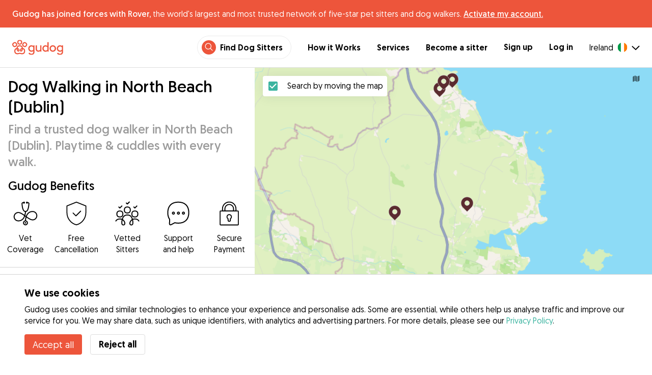

--- FILE ---
content_type: text/html; charset=utf-8
request_url: https://gudog.ie/dog-walking-north-beach-dublin
body_size: 52512
content:
<!DOCTYPE html><html lang="en-IE"><head><title>Dog Walkers in North Beach (Dublin) - Dog Walking Service Prices &amp; Reviews</title><meta name="author" content="Gudog"/><meta name="description" content="If you don&#x27;t have time to walk your dog, choose one of our dog walkers in North Beach (Dublin) and book online."/><meta content="width=device-width, initial-scale=1, maximum-scale=1, user-scalable=no" name="viewport"/><meta charSet="utf-8"/><meta name="twitter:card" content="summary_large_image"/><meta name="twitter:site" content="@Gudog"/><meta name="twitter:creator" content="@Gudog"/><meta name="twitter:title" content="About Gudog"/><meta name="twitter:description" content="Gudog is a platform that brings together dog owners and trustworthy dog sitters. We offer home Dog Boarding, Dog Walking and Dog Day Care."/><meta name="twitter:image:src" content="https://gudog.ie/images/meta/twitter.jpg"/><meta property="og:type" content="website"/><meta property="og:site_name" content="Gudog"/><meta property="og:locale" content="en_IE"/><meta property="fb:app_id" content="222056517915512"/><meta property="fb:admins" content="100000094355899"/><meta property="og:title" content="About Gudog"/><meta property="og:description" content="Gudog is a platform that brings together dog owners and trustworthy dog sitters. We offer home Dog Boarding, Dog Walking and Dog Day Care."/><meta property="og:image" content="https://gudog.ie/images/meta/facebook.jpg"/><meta property="og:url" content="https://gudog.ie/dog-walking-north-beach-dublin"/><meta property="al:ios:app_store_id" content="964470204"/><meta property="al:ios:app_name" content="Gudog"/><meta property="al:android:package" content="com.gudog.app"/><meta property="al:android:app_name" content="Gudog"/><link rel="canonical" href="https://gudog.ie/dog-walking-north-beach-dublin"/><meta name="robots" content="noindex,follow"/><script type="application/ld+json">{
              "@context": "https://schema.org",
              "@type": "Service",
              "serviceType": "Dog Walking in North Beach (Dublin)",
            "description": "Dog walking service",
              "provider": {
                "@type": "LocalBusiness",
                "name": "Gudog",
                "url": "https://gudog.ie/dog-walking-north-beach-dublin",
                
                "areaServed": {
                  "@type": "Place",
                  "name": "North Beach (Dublin)",
                  "geo": {
                    "@type": "GeoCoordinates",
                    "latitude": 53.5291,
                    "longitude": -6.08786
                  }
                },
                "currenciesAccepted": "EUR",
                "paymentAccepted": "Credit Card",
                "priceRange": "NaNEUR - NaNEUR"
              },
              "brand": {
                "@type": "Organization",
                "name": "Gudog",
                "logo": "https://gudog.ie/images/logo.svg",
                "url": "https://gudog.ie"
              },
              "image": "https://gudog.ie/images/logo.svg"
            }</script><link rel="preload" as="image" imageSrcSet="/_next/image?url=https%3A%2F%2Fgudog.s3.amazonaws.com%2Fuser%2Favatar%2F1013862%2Fcircle_1013862_1717352605.jpeg&amp;w=576&amp;q=75 576w, /_next/image?url=https%3A%2F%2Fgudog.s3.amazonaws.com%2Fuser%2Favatar%2F1013862%2Fcircle_1013862_1717352605.jpeg&amp;w=768&amp;q=75 768w, /_next/image?url=https%3A%2F%2Fgudog.s3.amazonaws.com%2Fuser%2Favatar%2F1013862%2Fcircle_1013862_1717352605.jpeg&amp;w=992&amp;q=75 992w, /_next/image?url=https%3A%2F%2Fgudog.s3.amazonaws.com%2Fuser%2Favatar%2F1013862%2Fcircle_1013862_1717352605.jpeg&amp;w=1200&amp;q=75 1200w, /_next/image?url=https%3A%2F%2Fgudog.s3.amazonaws.com%2Fuser%2Favatar%2F1013862%2Fcircle_1013862_1717352605.jpeg&amp;w=2400&amp;q=75 2400w" imageSizes="100vw" fetchpriority="high"/><link rel="preload" as="image" imageSrcSet="/_next/image?url=https%3A%2F%2Fgudog.s3.amazonaws.com%2Fuser%2Favatar%2F1098409%2Fcircle_1098409_1739265724.jpeg&amp;w=576&amp;q=75 576w, /_next/image?url=https%3A%2F%2Fgudog.s3.amazonaws.com%2Fuser%2Favatar%2F1098409%2Fcircle_1098409_1739265724.jpeg&amp;w=768&amp;q=75 768w, /_next/image?url=https%3A%2F%2Fgudog.s3.amazonaws.com%2Fuser%2Favatar%2F1098409%2Fcircle_1098409_1739265724.jpeg&amp;w=992&amp;q=75 992w, /_next/image?url=https%3A%2F%2Fgudog.s3.amazonaws.com%2Fuser%2Favatar%2F1098409%2Fcircle_1098409_1739265724.jpeg&amp;w=1200&amp;q=75 1200w, /_next/image?url=https%3A%2F%2Fgudog.s3.amazonaws.com%2Fuser%2Favatar%2F1098409%2Fcircle_1098409_1739265724.jpeg&amp;w=2400&amp;q=75 2400w" imageSizes="100vw" fetchpriority="high"/><link rel="preload" as="image" imageSrcSet="/_next/image?url=https%3A%2F%2Fgudog.s3.amazonaws.com%2Fuser%2Favatar%2F1082158%2Fcircle_1082158_1733950200.jpeg&amp;w=576&amp;q=75 576w, /_next/image?url=https%3A%2F%2Fgudog.s3.amazonaws.com%2Fuser%2Favatar%2F1082158%2Fcircle_1082158_1733950200.jpeg&amp;w=768&amp;q=75 768w, /_next/image?url=https%3A%2F%2Fgudog.s3.amazonaws.com%2Fuser%2Favatar%2F1082158%2Fcircle_1082158_1733950200.jpeg&amp;w=992&amp;q=75 992w, /_next/image?url=https%3A%2F%2Fgudog.s3.amazonaws.com%2Fuser%2Favatar%2F1082158%2Fcircle_1082158_1733950200.jpeg&amp;w=1200&amp;q=75 1200w, /_next/image?url=https%3A%2F%2Fgudog.s3.amazonaws.com%2Fuser%2Favatar%2F1082158%2Fcircle_1082158_1733950200.jpeg&amp;w=2400&amp;q=75 2400w" imageSizes="100vw" fetchpriority="high"/><link rel="preload" as="image" imageSrcSet="/_next/image?url=https%3A%2F%2Fgudog.s3.amazonaws.com%2Fuser%2Favatar%2F1131196%2Fcircle_1131196_1747925704.jpeg&amp;w=576&amp;q=75 576w, /_next/image?url=https%3A%2F%2Fgudog.s3.amazonaws.com%2Fuser%2Favatar%2F1131196%2Fcircle_1131196_1747925704.jpeg&amp;w=768&amp;q=75 768w, /_next/image?url=https%3A%2F%2Fgudog.s3.amazonaws.com%2Fuser%2Favatar%2F1131196%2Fcircle_1131196_1747925704.jpeg&amp;w=992&amp;q=75 992w, /_next/image?url=https%3A%2F%2Fgudog.s3.amazonaws.com%2Fuser%2Favatar%2F1131196%2Fcircle_1131196_1747925704.jpeg&amp;w=1200&amp;q=75 1200w, /_next/image?url=https%3A%2F%2Fgudog.s3.amazonaws.com%2Fuser%2Favatar%2F1131196%2Fcircle_1131196_1747925704.jpeg&amp;w=2400&amp;q=75 2400w" imageSizes="100vw" fetchpriority="high"/><link rel="next" href="/dog-walking-north-beach-dublin"/><script type="application/ld+json">{
              "@context": "https://schema.org",
              "@type": "FAQPage",
              "mainEntity": [{"@type":"Question","name":"How Can I Find A Trusted Dog Walker Near Me in North Beach (Dublin)?","acceptedAnswer":{"@type":"Answer","text":"Finding a trustworthy dog walker near you is simple & fun with Gudog. With 7 dog walkers in North Beach (Dublin) ready to provide your pooch with short snappy walks or long adventures, here's how to find the perfect match for your dog: Search: Use the map or search list to discover local dog walkers in North Beach (Dublin). Book: Once you’ve found the right walker for your dog, you can securely book a one off walk or a weekly walking schedule. Photo Updates: Receive photo updates during your dog's walk, allowing you to see the routes they've taken & the fun they're having."}},{"@type":"Question","name":"How Much Does Dog Walking Cost in North Beach (Dublin)?","acceptedAnswer":{"@type":"Answer","text":"The cost of a dog walk in North Beach (Dublin) starts from as low as €10 per walk to an average price of €15 per walk. With 7 dog walkers in North Beach (Dublin) finding a trusted dog walker who aligns with your budget is straightforward. All Gudog dog walkers provide personalised attention & walking routes tailored to your dog's exercise & health needs."}},{"@type":"Question","name":"Are Dog Walkers in North Beach (Dublin) Safe?","acceptedAnswer":{"@type":"Answer","text":"Absolutely! With 36 dog walks completed & 4 positive reviews from dog owners, our dog walkers are the best of the best. Every Gudog walker also must pass our vetting process, where the Gudog team assesses their experience, professional qualifications, photos & review from dog owners. In the past 12 months only 14% of dog walker applicants in North Beach (Dublin) were accepted to join Gudog. For additional extra safety: We advise all dog owners to arrange a meet & greet before any booking to meet the walker, practise a short walking route together, & confirm there is a good match with your dog. Every dog walking service booked via Gudog comes with Veterinary Cover, for additional safety for your dog."}},{"@type":"Question","name":"How Long Is A Dog Walk in North Beach (Dublin)?","acceptedAnswer":{"@type":"Answer","text":"Gudog dog walkers in North Beach (Dublin) tailor their walks to individual dogs, from 30 minute brief outings to rambling adventures. This flexibility ensures that whether your dog prefers a short, energetic walk or a lengthy wander, there is an option to keep them happy & healthy. Simply message your desired dog walker directly to find the perfect walk based on your dog's age, health & fitness."}},{"@type":"Question","name":"Can I Meet My Dog Walker Before My Booking in North Beach (Dublin)?","acceptedAnswer":{"@type":"Answer","text":"Of course! Once you have confirmed your booking with your chosen Dog Walker in North Beach (Dublin), we recommend all dog owners organise a meet-and-greet. This provides an opportunity to meet the walker in person, practise a short walk together, discuss your dog's specific walking needs & ensure a good fit between your dog and the walker. Remember, you can cancel a booking on Gudog at any time for a 100% refund up to 3 days before the booking starts."}},{"@type":"Question","name":"Can Dog Walkers in North Beach (Dublin) Accommodate Dogs with Special Medical Needs?","acceptedAnswer":{"@type":"Answer","text":"Yesa! Our network of 7 experienced dog walkers in North Beach (Dublin) includes many who are well-equipped & qualified to care for dogs with special medical needs. Whether your furry friend requires slow-paced walks due to mobility issues, needs medication administered, or has specific dietary needs, our dog walkers are ready for the task. We strongly advise discussing your dog's health requirements in detail before any booking to ensure each walk is perfectly suited to your dog's needs."}},{"@type":"Question","name":"Can I Book a Dog Walker At The Last Minute in North Beach (Dublin)?","acceptedAnswer":{"@type":"Answer","text":"Yes of course! We know life can be unpredictable & sometimes you will need to make a last minute dog walking booking. With a network of 7 vetted dog walkers in North Beach (Dublin) Gudog has you covered. There's no need to scramble for recommendations from friends or start making frantic phone calls, simply find the dog walker who is best suited to your dog, then message & book through Gudog."}},{"@type":"Question","name":"Can I Schedule Repeated Dog Walks with the Same Dog Walker in North Beach (Dublin)","acceptedAnswer":{"@type":"Answer","text":"While there are 7 dog walkers in North Beach (Dublin), once you've found the right match for your dog, consistency is key to building a strong, trusting relationship. Regularly scheduled walks help your dog walker to better understand your dog's requirements to build an optimal exercise schedule & provide a sense of comfort and familiarity, which is essential for your dog's happiness and health."}},{"@type":"Question","name":"Can I Leave A Review For My Dog Walker in North Beach (Dublin)?","acceptedAnswer":{"@type":"Answer","text":"Of course! After your dog walking booking is complete, you will receive an email asking you to rate & review for your dog walker. This crucial feedback now only allows you to share your experience, but helps to build trust to help other dog owners in North Beach (Dublin) to make informed decisions when finding the perfect dog walker for them."}},{"@type":"Question","name":"Is My Dog Too Young To Book A Dog Walker In North Beach (Dublin)?","acceptedAnswer":{"@type":"Answer","text":"Dogs of all ages are welcome at Gudog. However, for the safety and well-being of younger dogs in North Beach (Dublin), it's crucial to ensure they have completed their vaccination schedule and to inform your dog walker if they are leash-trained. Puppies' natural curiosity & eagerness to explore often require extra supervision which can mean an additional 'puppy rate' fee for dogs under 12 months old."}}]
            }</script><meta name="next-head-count" content="33"/><link rel="icon" href="/images/favicon.ico"/><style>
            * {
              box-sizing: border-box;
              font-family: Geomanist, sans-serif;
            }
            body {
              font-size: 16px;
              line-height: 1.43;
              margin: 0;

            }
          </style><link rel="stylesheet" href="/fonts/Geomanist.css"/><link rel="preload" href="/fonts/Geomanist-Book.woff2" as="font" crossorigin=""/><link rel="preload" href="/fonts/Geomanist-Medium.woff2" as="font" crossorigin=""/><link rel="preload" href="/fonts/Geomanist-Regular.woff2" as="font" crossorigin=""/><link rel="preload" href="/_next/static/css/8bf3eb0b09d0e017.css" as="style"/><link rel="stylesheet" href="/_next/static/css/8bf3eb0b09d0e017.css" data-n-g=""/><noscript data-n-css=""></noscript><script defer="" nomodule="" src="/_next/static/chunks/polyfills-78c92fac7aa8fdd8.js"></script><script src="/_next/static/chunks/webpack-20212e249b4f3ea1.js" defer=""></script><script src="/_next/static/chunks/framework-1412f0e7c1d3a7c6.js" defer=""></script><script src="/_next/static/chunks/main-2abe37e3ee6be6bd.js" defer=""></script><script src="/_next/static/chunks/pages/_app-82cc06f319952222.js" defer=""></script><script src="/_next/static/chunks/74034-8c3495467bb72495.js" defer=""></script><script src="/_next/static/chunks/61849-f42c4371a57447ef.js" defer=""></script><script src="/_next/static/chunks/9629-1eb07bad1ae2e119.js" defer=""></script><script src="/_next/static/chunks/92002-cb1d44a6aab4fb6c.js" defer=""></script><script src="/_next/static/chunks/95372-41e48b8947a116ae.js" defer=""></script><script src="/_next/static/chunks/41467-84a714f515e2e7d3.js" defer=""></script><script src="/_next/static/chunks/10934-8884034dbdff52f3.js" defer=""></script><script src="/_next/static/chunks/pages/search/cityservice-2417c4602ee758ad.js" defer=""></script><script src="/_next/static/ewILhn9CSLCBq4_23-I5N/_buildManifest.js" defer=""></script><script src="/_next/static/ewILhn9CSLCBq4_23-I5N/_ssgManifest.js" defer=""></script><style data-styled="" data-styled-version="5.3.0">.cTufNn{box-sizing:border-box;margin:0;min-width:0;-webkit-flex-wrap:wrap;-ms-flex-wrap:wrap;flex-wrap:wrap;}/*!sc*/
.bpjXNr{box-sizing:border-box;margin:0;min-width:0;}/*!sc*/
.bpjXNr svg{z-index:6;position:fixed;top:0;left:0;right:0;pointer-events:none;height:3px;}/*!sc*/
.bpjXNr svg path{stroke:#ED553B;}/*!sc*/
.hFlGVD{box-sizing:border-box;margin:0;min-width:0;z-index:auto;position:relative;top:auto;background:white;width:100%;}/*!sc*/
@media screen and (min-width:576px){.hFlGVD{z-index:5;position:-webkit-sticky;position:sticky;top:0;}}/*!sc*/
.hFlGVD.transparent{z-index:5;background:transparent;top:0;position:absolute;}/*!sc*/
.hFlGVD.transparent button svg{color:#ffffff;}/*!sc*/
.hFlGVD.transparent ul:not(.mobile) li{color:#ffffff;}/*!sc*/
@media screen and (min-width:576px){.hFlGVD.transparent{position:absolute;}}/*!sc*/
.hFlGVD.transparent header{border-bottom:0;}/*!sc*/
.gksRbr{box-sizing:border-box;margin:0;min-width:0;padding-top:16px;padding-bottom:16px;padding-left:16px;padding-right:16px;background-color:#ED553B;-webkit-align-items:center;-webkit-box-align:center;-ms-flex-align:center;align-items:center;}/*!sc*/
@media screen and (min-width:576px){.gksRbr{padding-left:24px;padding-right:24px;}}/*!sc*/
.fjGIUX{box-sizing:border-box;margin:0;min-width:0;color:white;}/*!sc*/
.XXkEM{box-sizing:border-box;margin:0;min-width:0;font-weight:300;}/*!sc*/
.dxKoKZ{box-sizing:border-box;margin:0;min-width:0;-webkit-flex-wrap:nowrap;-ms-flex-wrap:nowrap;flex-wrap:nowrap;-webkit-align-items:center;-webkit-box-align:center;-ms-flex-align:center;align-items:center;-webkit-box-pack:justify;-webkit-justify-content:space-between;-ms-flex-pack:justify;justify-content:space-between;border-bottom:1px solid #DDDDDD;padding-left:8px;padding-right:8px;padding-top:16px;padding-bottom:16px;}/*!sc*/
@media screen and (min-width:576px){.dxKoKZ{padding-left:24px;padding-right:24px;}}/*!sc*/
.cxPHIk{box-sizing:border-box;margin:0;min-width:0;cursor:pointer;}/*!sc*/
.cOtmZZ{box-sizing:border-box;margin:0;min-width:0;width:80px;height:24px;}/*!sc*/
@media screen and (min-width:576px){.cOtmZZ{width:100px;height:32px;}}/*!sc*/
.fzUdiI{box-sizing:border-box;margin:0;min-width:0;}/*!sc*/
.iOBUAK{box-sizing:border-box;margin:0;min-width:0;-webkit-align-items:center;-webkit-box-align:center;-ms-flex-align:center;align-items:center;margin-left:auto;list-style:none;text-align:right;display:none !important;}/*!sc*/
@media screen and (min-width:576px){.iOBUAK{display:none !important;}}/*!sc*/
@media screen and (min-width:768px){.iOBUAK{display:-webkit-box !important;display:-webkit-flex !important;display:-ms-flexbox !important;display:flex !important;}}/*!sc*/
.iOBUAK.mobile{position:fixed;top:0;bottom:0;left:0;width:100%;margin:0;padding-top:8px;padding-bottom:8px;padding-left:16px;padding-right:16px;background-color:#ffffff;z-index:9999;display:none;}/*!sc*/
.iOBUAK.mobile li{display:block;padding-top:8px;padding-bottom:8px;}/*!sc*/
.dkhvvp{box-sizing:border-box;margin:0;min-width:0;-webkit-box-pack:end;-webkit-justify-content:flex-end;-ms-flex-pack:end;justify-content:flex-end;margin-bottom:4px;}/*!sc*/
@media screen and (min-width:576px){.dkhvvp{margin-bottom:0;}}/*!sc*/
.koHdog{box-sizing:border-box;margin:0;min-width:0;width:-webkit-fit-content;width:-moz-fit-content;width:fit-content;-webkit-align-items:center;-webkit-box-align:center;-ms-flex-align:center;align-items:center;-webkit-box-pack:end;-webkit-justify-content:flex-end;-ms-flex-pack:end;justify-content:flex-end;background-color:white;padding-top:8px;padding-bottom:8px;padding-left:8px;padding-right:8px;border-radius:100px;border:1px solid;border-color:#EBEBEB;}/*!sc*/
.hYsdna{box-sizing:border-box;margin:0;min-width:0;background-color:#ED553B;-webkit-box-pack:center;-webkit-justify-content:center;-ms-flex-pack:center;justify-content:center;-webkit-align-items:center;-webkit-box-align:center;-ms-flex-align:center;align-items:center;width:28px;height:28px;border-radius:16px;padding-bottom:2px;}/*!sc*/
.cHRebJ{box-sizing:border-box;margin:0;min-width:0;color:#010101;margin-left:8px;margin-right:8px;}/*!sc*/
.iXerLK{box-sizing:border-box;margin:0;min-width:0;font-size:16px;font-weight:700;display:inline-block;color:inherit;-webkit-text-decoration:none;text-decoration:none;}/*!sc*/
.iXerLK:hover,.iXerLK:focus,.iXerLK .active{color:#ED553B;}/*!sc*/
.fxTbeq{box-sizing:border-box;margin:0;min-width:0;display:block;padding-left:32px;}/*!sc*/
@media screen and (min-width:576px){.fxTbeq{display:none;}}/*!sc*/
@media screen and (min-width:768px){.fxTbeq{display:none;}}/*!sc*/
@media screen and (min-width:992px){.fxTbeq{display:none;}}/*!sc*/
@media screen and (min-width:1200px){.fxTbeq{display:block;}}/*!sc*/
.YWuDd{box-sizing:border-box;margin:0;min-width:0;display:inline;font-weight:700;padding-left:32px;}/*!sc*/
.iXthVs{box-sizing:border-box;margin:0;min-width:0;cursor:pointer;-webkit-align-items:center;-webkit-box-align:center;-ms-flex-align:center;align-items:center;}/*!sc*/
.gZrLcJ{box-sizing:border-box;margin:0;min-width:0;font-weight:400;margin-right:8px;}/*!sc*/
.igcShH{box-sizing:border-box;margin:0;min-width:0;margin-left:8px;padding-top:8px;}/*!sc*/
.eaBKgw{box-sizing:border-box;margin:0;min-width:0;display:block;}/*!sc*/
@media screen and (min-width:576px){.eaBKgw{display:block;}}/*!sc*/
@media screen and (min-width:768px){.eaBKgw{display:none;}}/*!sc*/
.jTItfe{box-sizing:border-box;margin:0;min-width:0;margin-left:auto;-webkit-align-items:center;-webkit-box-align:center;-ms-flex-align:center;align-items:center;}/*!sc*/
.jBjYIU{box-sizing:border-box;margin:0;min-width:0;color:#ffffff;padding-left:16px;padding-right:16px;}/*!sc*/
.dyQdBH{box-sizing:border-box;margin:0;min-width:0;margin-top:3px;font-size:12px;text-align:right;cursor:pointer;padding:0;background:none;border:none;margin-right:8px;}/*!sc*/
.eZkqhv{box-sizing:border-box;margin:0;min-width:0;width:100%;}/*!sc*/
.AlDeL{box-sizing:border-box;margin:0;min-width:0;width:100%;}/*!sc*/
@media screen and (min-width:576px){.AlDeL{width:100%;}}/*!sc*/
@media screen and (min-width:768px){.AlDeL{width:500px;}}/*!sc*/
.dmdHZD{box-sizing:border-box;margin:0;min-width:0;margin-left:16px;margin-right:16px;}/*!sc*/
.hxgZHp{box-sizing:border-box;margin:0;min-width:0;font-weight:300;font-size:24px;line-height:1.3333333333333333;margin-bottom:4px;font-size:24px;line-height:32px;margin-top:16px;}/*!sc*/
@media screen and (min-width:576px){.hxgZHp{margin-bottom:8px;font-size:32px;line-height:40px;}}/*!sc*/
.kfUPJx{box-sizing:border-box;margin:0;min-width:0;font-weight:300;font-size:24px;line-height:1.3333333333333333;margin-bottom:8px;color:#9A9A9A;font-size:18px;}/*!sc*/
@media screen and (min-width:576px){.kfUPJx{margin-bottom:0;font-size:24px;}}/*!sc*/
.gjJGdk{box-sizing:border-box;margin:0;min-width:0;z-index:1;padding-right:0;}/*!sc*/
.gYXnSj{box-sizing:border-box;margin:0;min-width:0;color:#010101;padding-top:8px;padding-bottom:16px;border-bottom:1px solid lightgray;}/*!sc*/
@media screen and (min-width:576px){.gYXnSj{padding-top:16px;padding-bottom:24px;}}/*!sc*/
.gEYJBy{box-sizing:border-box;margin:0;min-width:0;padding-left:16px;padding-right:16px;padding-bottom:16px;font-size:24px;line-height:30px;font-weight:300;color:#010101;}/*!sc*/
.fAaEs{box-sizing:border-box;margin:0;min-width:0;-webkit-flex:1;-ms-flex:1;flex:1;-webkit-flex-direction:column;-ms-flex-direction:column;flex-direction:column;-webkit-align-items:center;-webkit-box-align:center;-ms-flex-align:center;align-items:center;-webkit-box-pack:center;-webkit-justify-content:center;-ms-flex-pack:center;justify-content:center;padding-left:16px;padding-right:16px;}/*!sc*/
.eidIZd{box-sizing:border-box;margin:0;min-width:0;margin-bottom:8px;}/*!sc*/
.kGhHIk{box-sizing:border-box;margin:0;min-width:0;text-align:center;font-size:12px;}/*!sc*/
@media screen and (min-width:576px){.kGhHIk{font-size:16px;}}/*!sc*/
.hBfhQd{box-sizing:border-box;margin:0;min-width:0;padding-left:16px;}/*!sc*/
.ioSZvn{box-sizing:border-box;margin:0;min-width:0;-webkit-flex-wrap:nowrap;-ms-flex-wrap:nowrap;flex-wrap:nowrap;padding-top:16px;padding-bottom:16px;-webkit-flex:1;-ms-flex:1;flex:1;height:100%;}/*!sc*/
.cXZNOF{box-sizing:border-box;margin:0;min-width:0;-webkit-flex-wrap:nowrap;-ms-flex-wrap:nowrap;flex-wrap:nowrap;-webkit-flex:1;-ms-flex:1;flex:1;}/*!sc*/
.iTvwNb{box-sizing:border-box;margin:0;min-width:0;position:relative;width:64px;height:64px;margin-right:16px;}/*!sc*/
.iTvwNb .image{border-radius:50%;}/*!sc*/
.ieuiBH{box-sizing:border-box;margin:0;min-width:0;-webkit-flex-direction:column;-ms-flex-direction:column;flex-direction:column;-webkit-flex:1;-ms-flex:1;flex:1;}/*!sc*/
.cqTHxz{box-sizing:border-box;margin:0;min-width:0;-webkit-flex:1;-ms-flex:1;flex:1;}/*!sc*/
.cNSkhn{box-sizing:border-box;margin:0;min-width:0;overflow:hidden;text-overflow:ellipsis;display:-webkit-box;-webkit-line-clamp:2;-webkit-box-orient:vertical;margin:0;}/*!sc*/
.hZKkcD{box-sizing:border-box;margin:0;min-width:0;font-weight:700;font-size:30px;line-height:1.3125;color:#010101;font-size:18px;font-weight:300;}/*!sc*/
.durkQN{box-sizing:border-box;margin:0;min-width:0;font-weight:400;font-size:16px;line-height:1.5;font-weight:normal;text-overflow:ellipsis;}/*!sc*/
.ckVcaR{box-sizing:border-box;margin:0;min-width:0;margin-left:8px;}/*!sc*/
.efQRGT{box-sizing:border-box;margin:0;min-width:0;color:#ED553B;font-weight:300;line-height:1;}/*!sc*/
.cyndgC{box-sizing:border-box;margin:0;min-width:0;text-transform:lowercase;text-align:right;}/*!sc*/
.EcxZp{box-sizing:border-box;margin:0;min-width:0;margin-top:8px;}/*!sc*/
.grkmvT{box-sizing:border-box;margin:0;min-width:0;margin-right:8px;margin-bottom:4px;}/*!sc*/
.ZwTNL{box-sizing:border-box;margin:0;min-width:0;display:inline-block;text-overflow:ellipsis;white-space:nowrap;overflow:hidden;color:#9A9A9A;font-size:14px;border:1px solid #DDDDDD;border-radius:4px;height:24px;padding-left:8px;padding-right:8px;}/*!sc*/
.ZwTNL svg{margin-top:auto !important;margin-bottom:auto !important;margin-right:8px !important;}/*!sc*/
.lhlHrW{box-sizing:border-box;margin:0;min-width:0;-webkit-align-items:center;-webkit-box-align:center;-ms-flex-align:center;align-items:center;-webkit-box-pack:center;-webkit-justify-content:center;-ms-flex-pack:center;justify-content:center;height:100%;}/*!sc*/
.ehdmCq{box-sizing:border-box;margin:0;min-width:0;white-space:nowrap;overflow:hidden;text-overflow:ellipsis;-webkit-flex:1;-ms-flex:1;flex:1;}/*!sc*/
.bylCIc{box-sizing:border-box;margin:0;min-width:0;-webkit-flex-direction:row;-ms-flex-direction:row;flex-direction:row;-webkit-align-items:center;-webkit-box-align:center;-ms-flex-align:center;align-items:center;}/*!sc*/
.cWvxxq{box-sizing:border-box;margin:0;min-width:0;padding-top:8px;padding-bottom:8px;}/*!sc*/
.cWvxxq svg{font-size:16px;margin-right:2px !important;margin-left:2px !important;}/*!sc*/
.cWvxxq svg:first-of-type{margin-right:2px !important;margin-left:0px !important;}/*!sc*/
.cWvxxq svg:last-of-type{margin-right:0px !important;margin-left:2px !important;}/*!sc*/
.clXcSf{box-sizing:border-box;margin:0;min-width:0;color:#010101;font-size:16px;line-height:1;}/*!sc*/
.bcVZxq{box-sizing:border-box;margin:0;min-width:0;color:#9A9A9A;font-size:16px;line-height:1;}/*!sc*/
.cMnsOR{box-sizing:border-box;margin:0;min-width:0;-webkit-flex-direction:row;-ms-flex-direction:row;flex-direction:row;margin-left:-32px;}/*!sc*/
.csfgsO{box-sizing:border-box;margin:0;min-width:0;margin-right:8px;}/*!sc*/
.jMPvrh{box-sizing:border-box;margin:0;min-width:0;width:24px;height:24px;}/*!sc*/
.cXtyzc{box-sizing:border-box;margin:0;min-width:0;overflow:hidden;text-overflow:ellipsis;display:-webkit-box;-webkit-line-clamp:2;-webkit-box-orient:vertical;-webkit-flex:1;-ms-flex:1;flex:1;color:#9A9A9A;}/*!sc*/
.jqYTCx{box-sizing:border-box;margin:0;min-width:0;list-style:none;-webkit-box-pack:center;-webkit-justify-content:center;-ms-flex-pack:center;justify-content:center;-webkit-flex-wrap:nowrap;-ms-flex-wrap:nowrap;flex-wrap:nowrap;margin-left:8px;margin-right:8px;margin-top:24px;padding:0;}/*!sc*/
.bqRPON{box-sizing:border-box;margin:0;min-width:0;border-width:1px 0px 1px 1px;width:48px;height:48px;box-sizing:border-box;border-color:#DDDDDD;border-style:solid;text-align:center;border-radius:50% 0 0 50%;font-size:16px;}/*!sc*/
.bqRPON.active{background-color:#3CB4A0;border-color:#3CB4A0;}/*!sc*/
.bqRPON.active a{color:#ffffff;}/*!sc*/
.bqRPON a{color:#010101;-webkit-text-decoration:none;text-decoration:none;cursor:pointer;height:100%;width:100%;display:block;line-height:48px;font-size:16px;}/*!sc*/
@media screen and (min-width:576px){.bqRPON{font-size:24px;}}/*!sc*/
.jqpmZZ{box-sizing:border-box;margin:0;min-width:0;border-width:1px 0px 1px 1px;width:48px;height:48px;box-sizing:border-box;border-color:#DDDDDD;border-style:solid;text-align:center;font-size:16px;}/*!sc*/
.jqpmZZ.active{background-color:#3CB4A0;border-color:#3CB4A0;}/*!sc*/
.jqpmZZ.active a{color:#ffffff;}/*!sc*/
.jqpmZZ a{color:#010101;-webkit-text-decoration:none;text-decoration:none;cursor:pointer;height:100%;width:100%;display:block;line-height:48px;font-size:16px;}/*!sc*/
@media screen and (min-width:576px){.jqpmZZ{font-size:24px;}}/*!sc*/
.cqzshQ{box-sizing:border-box;margin:0;min-width:0;border-width:1px 1px 1px 1px;width:48px;height:48px;box-sizing:border-box;border-color:#DDDDDD;border-style:solid;text-align:center;border-radius:0 50% 50% 0;font-size:16px;}/*!sc*/
.cqzshQ.active{background-color:#3CB4A0;border-color:#3CB4A0;}/*!sc*/
.cqzshQ.active a{color:#ffffff;}/*!sc*/
.cqzshQ a{color:#010101;-webkit-text-decoration:none;text-decoration:none;cursor:pointer;height:100%;width:100%;display:block;line-height:48px;font-size:16px;}/*!sc*/
@media screen and (min-width:576px){.cqzshQ{font-size:24px;}}/*!sc*/
.jnwtgL{box-sizing:border-box;margin:0;min-width:0;padding-left:32px;padding-right:32px;margin-top:24px;margin-bottom:24px;}/*!sc*/
.BySJC{box-sizing:border-box;margin:0;min-width:0;list-style:none;display:block;font-size:14px;color:#DDDDDD;padding-left:0;overflow:hidden;white-space:nowrap;text-overflow:ellipsis;}/*!sc*/
.iKJjZM{box-sizing:border-box;margin:0;min-width:0;display:inline-block;color:#181818;}/*!sc*/
.fHKbwE{box-sizing:border-box;margin:0;min-width:0;color:lightgray;padding-left:8px;padding-right:8px;}/*!sc*/
.cBBnpd{box-sizing:border-box;margin:0;min-width:0;color:#DDDDDD;display:inline;}/*!sc*/
.kehtfW{box-sizing:border-box;margin:0;min-width:0;padding-left:16px;padding-right:16px;padding-bottom:40px;}/*!sc*/
@media screen and (min-width:576px){.kehtfW{padding-left:16px;padding-right:16px;}}/*!sc*/
@media screen and (min-width:768px){.kehtfW{padding-left:32px;padding-right:32px;}}/*!sc*/
@media screen and (min-width:992px){.kehtfW{padding-left:8.33333vw;padding-right:8.33333vw;}}/*!sc*/
.fedplV{box-sizing:border-box;margin:0;min-width:0;padding-top:24px;padding-bottom:24px;}/*!sc*/
@media screen and (min-width:576px){.fedplV{padding-top:24px;padding-bottom:24px;}}/*!sc*/
@media screen and (min-width:768px){.fedplV{padding-top:40px;padding-bottom:40px;}}/*!sc*/
.dhKGDa{box-sizing:border-box;margin:0;min-width:0;padding-left:0;padding-right:0;}/*!sc*/
@media screen and (min-width:576px){.dhKGDa{padding-left:0;padding-right:0;}}/*!sc*/
@media screen and (min-width:768px){.dhKGDa{padding-left:0;padding-right:0;}}/*!sc*/
.iXzTyw{box-sizing:border-box;margin:0;min-width:0;background-color:#ffffff;border-radius:2px;box-shadow:0 0 25px 0 rgba(38,55,70,0.1);padding-left:24px;padding-right:24px;padding-top:24px;padding-bottom:24px;}/*!sc*/
@media screen and (min-width:576px){.iXzTyw{padding-left:24px;padding-right:24px;padding-top:24px;padding-bottom:24px;}}/*!sc*/
@media screen and (min-width:768px){.iXzTyw{padding-left:64px;padding-right:64px;padding-top:40px;padding-bottom:40px;}}/*!sc*/
.gvmDgv{box-sizing:border-box;margin:0;min-width:0;font-size:20px;font-family:inherit;font-weight:700;line-height:1.25;font-weight:700;font-size:30px;line-height:1.3125;}/*!sc*/
.dDFKXk{box-sizing:border-box;margin:0;min-width:0;-webkit-align-items:center;-webkit-box-align:center;-ms-flex-align:center;align-items:center;}/*!sc*/
.dOFZje{box-sizing:border-box;margin:0;min-width:0;margin-left:8px;margin-top:2px;}/*!sc*/
.bDnwib{box-sizing:border-box;margin:0;min-width:0;gap:16px;border-bottom:1px solid lightGrey;margin-top:24px;margin-bottom:16px;padding-bottom:32px;-webkit-flex-direction:column;-ms-flex-direction:column;flex-direction:column;}/*!sc*/
@media screen and (min-width:576px){.bDnwib{gap:64px;}}/*!sc*/
@media screen and (min-width:576px){.bDnwib{margin-bottom:24px;padding-bottom:32px;-webkit-flex-direction:row;-ms-flex-direction:row;flex-direction:row;}}/*!sc*/
.ksuUQX{box-sizing:border-box;margin:0;min-width:0;width:100%;-webkit-flex-direction:row;-ms-flex-direction:row;flex-direction:row;}/*!sc*/
@media screen and (min-width:576px){.ksuUQX{width:50%;-webkit-flex-direction:column;-ms-flex-direction:column;flex-direction:column;}}/*!sc*/
.bDsRoy{box-sizing:border-box;margin:0;min-width:0;-webkit-flex-shrink:0;-ms-flex-negative:0;flex-shrink:0;margin-top:8px;margin-right:16px;}/*!sc*/
@media screen and (min-width:576px){.bDsRoy{margin-top:0;margin-right:0;}}/*!sc*/
.cDMwiH{box-sizing:border-box;margin:0;min-width:0;font-size:20px;font-family:inherit;font-weight:700;line-height:1.25;font-weight:300;font-size:24px;line-height:1.3333333333333333;font-size:24px;font-weight:300;}/*!sc*/
.jhIKXy{box-sizing:border-box;margin:0;min-width:0;width:100%;}/*!sc*/
@media screen and (min-width:576px){.jhIKXy{width:100%;}}/*!sc*/
@media screen and (min-width:768px){.jhIKXy{width:100%;}}/*!sc*/
.eqspXb{box-sizing:border-box;margin:0;min-width:0;padding-top:8px;white-space:pre-wrap;}/*!sc*/
.laVLLs{box-sizing:border-box;margin:0;min-width:0;white-space:pre-wrap;padding-top:8px;}/*!sc*/
.laVLLs *{margin:0;padding:0;}/*!sc*/
.laVLLs ul{margin-left:24px;}/*!sc*/
.laVLLs .faq{margin-bottom:32px;}/*!sc*/
.laVLLs p,.laVLLs li{text-align:left;margin-bottom:16px;color:#9A9A9A;line-height:24px;}/*!sc*/
.laVLLs p strong,.laVLLs li strong{color:#181818;font-weight:300;}/*!sc*/
.laVLLs li{margin-bottom:8px;}/*!sc*/
.laVLLs h1,.laVLLs h2,.laVLLs h3,.laVLLs h4{text-align:left;margin-bottom:16px;}/*!sc*/
.laVLLs h1{font-weight:700;font-size:40px;line-height:1.2;}/*!sc*/
.laVLLs h2{font-weight:700;font-size:30px;line-height:1.3125;}/*!sc*/
.laVLLs h3{font-weight:300;font-size:24px;line-height:1.3333333333333333;}/*!sc*/
.laVLLs h4_highlight{font-weight:700;font-size:16px;line-height:1.5;}/*!sc*/
.laVLLs h4{font-weight:400;font-size:16px;line-height:1.5;}/*!sc*/
.laVLLs h5{font-weight:400;font-size:14px;line-height:1.1428571428571428;}/*!sc*/
.laVLLs note{font-weight:400;font-size:8px;line-height:1;}/*!sc*/
.laVLLs heading{font-family:inherit;line-height:1.25;font-weight:700;}/*!sc*/
.laVLLs display{font-family:inherit;font-weight:700;line-height:1.25;font-size:24px;}/*!sc*/
@media screen and (min-width:576px){.laVLLs display{font-size:32px;}}/*!sc*/
@media screen and (min-width:768px){.laVLLs display{font-size:48px;}}/*!sc*/
.laVLLs caps{text-transform:uppercase;-webkit-letter-spacing:0.1em;-moz-letter-spacing:0.1em;-ms-letter-spacing:0.1em;letter-spacing:0.1em;}/*!sc*/
.laVLLs .section{margin-bottom:16px;}/*!sc*/
.laVLLs a{color:#1F8C8D;font-weight:300;}/*!sc*/
.laVLLs iframe{width:100%;}/*!sc*/
.laVLLs .row{display:-webkit-box;display:-webkit-flex;display:-ms-flexbox;display:flex;-webkit-flex-direction:column;-ms-flex-direction:column;flex-direction:column;}/*!sc*/
@media screen and (min-width:576px){.laVLLs .row{-webkit-flex-direction:column;-ms-flex-direction:column;flex-direction:column;}}/*!sc*/
@media screen and (min-width:768px){.laVLLs .row{-webkit-flex-direction:row;-ms-flex-direction:row;flex-direction:row;}}/*!sc*/
.kUcGta{box-sizing:border-box;margin:0;min-width:0;border-top:1px solid #DDDDDD;border-bottom:1px solid #DDDDDD;margin-top:16px;padding-top:32px;margin-bottom:8px;padding-bottom:24px;padding-left:8px;padding-right:8px;-webkit-flex-direction:column;-ms-flex-direction:column;flex-direction:column;}/*!sc*/
@media screen and (min-width:576px){.kUcGta{margin-top:24px;padding-top:48px;margin-bottom:24px;padding-bottom:32px;padding-left:0;padding-right:0;-webkit-flex-direction:row;-ms-flex-direction:row;flex-direction:row;}}/*!sc*/
.dhsCJL{box-sizing:border-box;margin:0;min-width:0;width:100%;margin-right:0;margin-bottom:24px;}/*!sc*/
@media screen and (min-width:576px){.dhsCJL{width:50%;margin-right:64px;margin-bottom:0;}}/*!sc*/
.gTLqRA{box-sizing:border-box;margin:0;min-width:0;max-width:750px;}/*!sc*/
.bTbndc{box-sizing:border-box;margin:0;min-width:0;font-size:20px;font-family:inherit;font-weight:700;line-height:1.25;font-family:inherit;line-height:1.25;font-weight:700;font-size:24px;font-weight:300;margin-bottom:32px;}/*!sc*/
.dIyzWW{box-sizing:border-box;margin:0;min-width:0;margin-bottom:16px;}/*!sc*/
.jTkUBf{box-sizing:border-box;margin:0;min-width:0;margin-right:16px;-webkit-flex-shrink:0;-ms-flex-negative:0;flex-shrink:0;}/*!sc*/
.bJqGGA{box-sizing:border-box;margin:0;min-width:0;font-weight:700;}/*!sc*/
.jEWTKL{box-sizing:border-box;margin:0;min-width:0;width:100%;}/*!sc*/
@media screen and (min-width:576px){.jEWTKL{width:50%;}}/*!sc*/
.ikbFCA{box-sizing:border-box;margin:0;min-width:0;font-weight:300;font-size:24px;line-height:1.3333333333333333;margin-bottom:16px;}/*!sc*/
.eBpNNS{box-sizing:border-box;margin:0;min-width:0;border-bottom:1px solid #DDDDDD;cursor:pointer;padding-bottom:8px;}/*!sc*/
.eOGtNr{box-sizing:border-box;margin:0;min-width:0;padding-bottom:8px;padding-top:16px;-webkit-align-items:center;-webkit-box-align:center;-ms-flex-align:center;align-items:center;-webkit-box-pack:justify;-webkit-justify-content:space-between;-ms-flex-pack:justify;justify-content:space-between;}/*!sc*/
.cWnMdr{box-sizing:border-box;margin:0;min-width:0;font-weight:400;font-size:16px;line-height:1.5;font-weight:700;color:#010101;}/*!sc*/
.jcTKpe{box-sizing:border-box;margin:0;min-width:0;padding-bottom:8px;}/*!sc*/
.dTMpem{box-sizing:border-box;margin:0;min-width:0;color:#010101;}/*!sc*/
.kXdMCq{box-sizing:border-box;margin:0;min-width:0;cursor:pointer;padding-bottom:8px;}/*!sc*/
.oKFNj{box-sizing:border-box;margin:0;min-width:0;-webkit-flex-wrap:wrap;-ms-flex-wrap:wrap;flex-wrap:wrap;padding-top:0;margin-left:auto;margin-right:auto;}/*!sc*/
@media screen and (min-width:576px){.oKFNj{padding-top:0;}}/*!sc*/
@media screen and (min-width:768px){.oKFNj{padding-top:40px;}}/*!sc*/
.beBpCf{box-sizing:border-box;margin:0;min-width:0;margin-top:24px;margin-bottom:24px;width:100%;}/*!sc*/
@media screen and (min-width:576px){.beBpCf{margin-top:0;margin-bottom:0;width:50%;}}/*!sc*/
.eoLbZR{box-sizing:border-box;margin:0;min-width:0;font-size:20px;font-family:inherit;font-weight:700;line-height:1.25;font-weight:700;font-size:30px;line-height:1.3125;font-size:24px;font-weight:300;margin-bottom:16px;}/*!sc*/
.bImXBP{box-sizing:border-box;margin:0;min-width:0;font-size:20px;font-family:inherit;font-weight:700;line-height:1.25;font-weight:300;font-size:24px;line-height:1.3333333333333333;font-size:18px;line-height:1.5;}/*!sc*/
.cWBDZS{box-sizing:border-box;margin:0;min-width:0;font-size:20px;font-family:inherit;font-weight:700;line-height:1.25;font-weight:700;font-size:30px;line-height:1.3125;font-size:24px;font-weight:300;padding-bottom:16px;}/*!sc*/
.kcMjCz{box-sizing:border-box;margin:0;min-width:0;position:fixed;z-index:100;bottom:0;left:0;width:100%;background-color:white;padding-left:48px;padding-right:48px;padding-top:24px;padding-bottom:24px;border-top:1px solid lightgray;}/*!sc*/
.kmtwxI{box-sizing:border-box;margin:0;min-width:0;font-size:20px;font-family:inherit;font-weight:700;line-height:1.25;margin-bottom:8px;}/*!sc*/
.fihsFk{box-sizing:border-box;margin:0;min-width:0;color:#010101;margin-bottom:16px;}/*!sc*/
.fihsFk a:-webkit-any-link{color:#3CB4A0;}/*!sc*/
.bOmVAo{box-sizing:border-box;margin:0;min-width:0;-webkit-appearance:none;-moz-appearance:none;appearance:none;display:inline-block;text-align:center;line-height:inherit;-webkit-text-decoration:none;text-decoration:none;font-size:inherit;padding-left:24px;padding-right:24px;padding-top:16px;padding-bottom:16px;color:white;background-color:#ED553B;border:0;border-radius:4px;cursor:pointer;font-size:18px;line-height:24px;padding-left:16px;padding-right:16px;padding-top:0;padding-bottom:0;min-height:40px;margin-right:16px;}/*!sc*/
.knuXys{box-sizing:border-box;margin:0;min-width:0;-webkit-appearance:none;-moz-appearance:none;appearance:none;display:inline-block;text-align:center;line-height:inherit;-webkit-text-decoration:none;text-decoration:none;font-size:inherit;padding-left:24px;padding-right:24px;padding-top:16px;padding-bottom:16px;color:white;background-color:#ED553B;border:0;border-radius:4px;cursor:pointer;font-weight:700;color:#010101;background-color:transparent;border-radius:4px;border:1px solid #DDDDDD;cursor:pointer;font-size:18px;line-height:24px;padding-left:16px;padding-right:16px;padding-top:0;padding-bottom:0;min-height:40px;}/*!sc*/
.knuXys:hover{border-color:#010101;}/*!sc*/
.knuXys:focus{outline:none;}/*!sc*/
.knuXys:disabled{color:#333;border-color:default;}/*!sc*/
.hnzlvN{box-sizing:border-box;margin:0;min-width:0;padding-left:24px;padding-right:24px;padding-top:40px;padding-bottom:40px;background-color:#EBEBEB;}/*!sc*/
@media screen and (min-width:576px){.hnzlvN{padding-left:24px;padding-right:24px;padding-top:40px;padding-bottom:40px;}}/*!sc*/
@media screen and (min-width:768px){.hnzlvN{padding-left:100px;padding-right:100px;padding-top:64px;padding-bottom:64px;}}/*!sc*/
.jEgUdf{box-sizing:border-box;margin:0;min-width:0;font-size:20px;font-family:inherit;font-weight:700;line-height:1.25;font-weight:700;font-size:30px;line-height:1.3125;padding-bottom:24px;}/*!sc*/
.cRJwOs{box-sizing:border-box;margin:0;min-width:0;width:100%;-webkit-box-pack:justify;-webkit-justify-content:space-between;-ms-flex-pack:justify;justify-content:space-between;-webkit-flex-wrap:wrap;-ms-flex-wrap:wrap;flex-wrap:wrap;}/*!sc*/
.cBxYPc{box-sizing:border-box;margin:0;min-width:0;width:100%;padding-bottom:16px;padding-right:32px;}/*!sc*/
@media screen and (min-width:576px){.cBxYPc{width:50%;}}/*!sc*/
@media screen and (min-width:768px){.cBxYPc{width:50%;}}/*!sc*/
@media screen and (min-width:992px){.cBxYPc{width:50%;}}/*!sc*/
@media screen and (min-width:1200px){.cBxYPc{width:25%;}}/*!sc*/
.hbMjmm{box-sizing:border-box;margin:0;min-width:0;font-size:20px;font-family:inherit;font-weight:700;line-height:1.25;font-weight:300;font-size:24px;line-height:1.3333333333333333;font-size:18px;font-weight:300;padding-bottom:8px;}/*!sc*/
.hNUVcv{box-sizing:border-box;margin:0;min-width:0;color:#3CB4A0;font-size:18px;font-weight:300;}/*!sc*/
.hnVuHl{box-sizing:border-box;margin:0;min-width:0;background-color:#033243;color:#ffffff;position:absolute;top:100%;-webkit-flex-wrap:wrap;-ms-flex-wrap:wrap;flex-wrap:wrap;padding-left:24px;padding-right:24px;padding-top:40px;padding-bottom:40px;width:100%;}/*!sc*/
@media screen and (min-width:576px){.hnVuHl{padding-left:24px;padding-right:24px;padding-top:40px;padding-bottom:40px;}}/*!sc*/
@media screen and (min-width:768px){.hnVuHl{padding-left:100px;padding-right:100px;padding-top:64px;padding-bottom:64px;}}/*!sc*/
.iMtvUg{box-sizing:border-box;margin:0;min-width:0;width:100%;padding-bottom:24px;}/*!sc*/
@media screen and (min-width:576px){.iMtvUg{width:20%;padding-bottom:24px;}}/*!sc*/
@media screen and (min-width:768px){.iMtvUg{width:20%;padding-bottom:0;}}/*!sc*/
.cdsNLY{box-sizing:border-box;margin:0;min-width:0;cursor:pointer;padding-top:8px;padding-bottom:8px;}/*!sc*/
.eOtqwb{box-sizing:border-box;margin:0;min-width:0;cursor:pointer;color:#ffffff;padding-top:8px;padding-bottom:8px;}/*!sc*/
.bcDqvs{box-sizing:border-box;margin:0;min-width:0;padding-top:8px;padding-bottom:8px;}/*!sc*/
.FIBfv{box-sizing:border-box;margin:0;min-width:0;color:#ffffff;padding-top:8px;padding-bottom:8px;}/*!sc*/
.hvbHCL{box-sizing:border-box;margin:0;min-width:0;width:100%;padding-top:8px;padding-bottom:8px;}/*!sc*/
.kAxNCP{box-sizing:border-box;margin:0;min-width:0;padding-left:16px;padding-right:16px;}/*!sc*/
.cMeTAg{box-sizing:border-box;margin:0;min-width:0;background-color:#DDDDDD;width:100%;height:1px;margin-top:16px;margin-bottom:16px;}/*!sc*/
.dQjnpz{box-sizing:border-box;margin:0;min-width:0;width:50%;}/*!sc*/
.gyEWLe{box-sizing:border-box;margin:0;min-width:0;width:54px;height:16;}/*!sc*/
@media screen and (min-width:576px){.gyEWLe{width:54px;height:16px;}}/*!sc*/
@media screen and (min-width:768px){.gyEWLe{width:54px;height:16px;}}/*!sc*/
.dXA-dau{box-sizing:border-box;margin:0;min-width:0;float:right;width:50%;}/*!sc*/
.kEGcrp{box-sizing:border-box;margin:0;min-width:0;color:#9A9A9A;float:right;font-size:14px;-webkit-letter-spacing:0.5px;-moz-letter-spacing:0.5px;-ms-letter-spacing:0.5px;letter-spacing:0.5px;}/*!sc*/
.jogPuK{box-sizing:border-box;margin:0;min-width:0;font-size:12px;color:#9A9A9A;}/*!sc*/
.jogPuK a{color:#9A9A9A;}/*!sc*/
data-styled.g1[id="sc-bdnxRM"]{content:"cTufNn,bpjXNr,hFlGVD,gksRbr,fjGIUX,XXkEM,dxKoKZ,cxPHIk,cOtmZZ,fzUdiI,iOBUAK,dkhvvp,koHdog,hYsdna,cHRebJ,iXerLK,fxTbeq,YWuDd,iXthVs,gZrLcJ,igcShH,eaBKgw,jTItfe,jBjYIU,dyQdBH,eZkqhv,AlDeL,dmdHZD,hxgZHp,kfUPJx,gjJGdk,gYXnSj,gEYJBy,fAaEs,eidIZd,kGhHIk,hBfhQd,ioSZvn,cXZNOF,iTvwNb,ieuiBH,cqTHxz,cNSkhn,hZKkcD,durkQN,ckVcaR,efQRGT,cyndgC,EcxZp,grkmvT,ZwTNL,lhlHrW,ehdmCq,bylCIc,cWvxxq,clXcSf,bcVZxq,cMnsOR,csfgsO,jMPvrh,cXtyzc,jqYTCx,bqRPON,jqpmZZ,cqzshQ,jnwtgL,BySJC,iKJjZM,fHKbwE,cBBnpd,kehtfW,fedplV,dhKGDa,iXzTyw,gvmDgv,dDFKXk,dOFZje,bDnwib,ksuUQX,bDsRoy,cDMwiH,jhIKXy,eqspXb,laVLLs,kUcGta,dhsCJL,gTLqRA,bTbndc,dIyzWW,jTkUBf,bJqGGA,jEWTKL,ikbFCA,eBpNNS,eOGtNr,cWnMdr,jcTKpe,dTMpem,kXdMCq,oKFNj,beBpCf,eoLbZR,bImXBP,cWBDZS,kcMjCz,kmtwxI,fihsFk,bOmVAo,knuXys,hnzlvN,jEgUdf,cRJwOs,cBxYPc,hbMjmm,hNUVcv,hnVuHl,iMtvUg,cdsNLY,eOtqwb,bcDqvs,FIBfv,hvbHCL,kAxNCP,cMeTAg,dQjnpz,gyEWLe,dXA-dau,kEGcrp,jogPuK,"}/*!sc*/
.gfuSqG{display:-webkit-box;display:-webkit-flex;display:-ms-flexbox;display:flex;}/*!sc*/
data-styled.g2[id="sc-gtsrHT"]{content:"gfuSqG,"}/*!sc*/
.hiGvxk{-webkit-text-decoration:none;text-decoration:none;color:inherit;}/*!sc*/
data-styled.g3[id="sc-8b28c1e2-0"]{content:"hiGvxk,"}/*!sc*/
*{box-sizing:border-box;font-family:Geomanist,sans-serif;}/*!sc*/
body{font-size:16px;line-height:1.43;margin:0;}/*!sc*/
.grecaptcha-badge{visibility:hidden;}/*!sc*/
data-styled.g6[id="sc-global-cWfhzt1"]{content:"sc-global-cWfhzt1,"}/*!sc*/
.ifMWCu{height:100%;width:100%;}/*!sc*/
data-styled.g7[id="sc-98fa36f2-0"]{content:"ifMWCu,"}/*!sc*/
.Jihpp{position:relative;}/*!sc*/
.Jihpp .image{border-radius:50%;}/*!sc*/
data-styled.g13[id="sc-69c32612-0"]{content:"Jihpp,"}/*!sc*/
.jEvFNv{position:relative;cursor:pointer;border-bottom:1px solid #DDDDDD;padding-right:8px;border-right:8px solid #fff;}/*!sc*/
.jEvFNv.nohover{padding-right:0px;}/*!sc*/
.jEvFNv:not(.nohover):hover{border-right:8px solid #ED553B;}/*!sc*/
data-styled.g14[id="sc-159d1f2a-0"]{content:"jEvFNv,"}/*!sc*/
.efgwx{-webkit-text-decoration:none;text-decoration:none;color:inherit;}/*!sc*/
data-styled.g15[id="sc-159d1f2a-1"]{content:"efgwx,"}/*!sc*/
.bZPdWQ{margin:0;padding:0;}/*!sc*/
.bZPdWQ li{list-style:none;margin:8px 0;}/*!sc*/
data-styled.g16[id="sc-205e96b6-0"]{content:"bZPdWQ,"}/*!sc*/
.iTftO{font-size:18px;font-weight:300;}/*!sc*/
.iTftO a{color:#010101;-webkit-text-decoration:none;text-decoration:none;}/*!sc*/
data-styled.g17[id="sc-205e96b6-1"]{content:"iTftO,"}/*!sc*/
</style></head><body style="overscroll-behavior:none;position:relative;min-height:100vh"><div id="__next"><noscript>
      <iframe src="https://www.googletagmanager.com/ns.html?id=GTM-P2FQ283&gtm_auth=-7JFWN6s7itneDFF-Mbr5g&gtm_preview=env-2&gtm_cookies_win=x" height="0" width="0" style="display:none;visibility:hidden" id="tag-manager"></iframe></noscript><div class="sc-bdnxRM sc-gtsrHT cTufNn gfuSqG"><div class="sc-bdnxRM bpjXNr"><svg viewBox="0 0 100 1" preserveAspectRatio="none" style="display:block;width:0%"><path d="M 0,0.5 L 100,0.5" stroke-width="1" fill-opacity="0" style="stroke-dasharray:100, 100;stroke-dashoffset:0"></path></svg></div><div width="1" class="sc-bdnxRM hFlGVD"><div class="sc-bdnxRM sc-gtsrHT gksRbr gfuSqG banner"><div color="white" class="sc-bdnxRM fjGIUX"><span font-weight="book" class="sc-bdnxRM XXkEM">Gudog has joined forces with Rover,</span> the world&#x27;s largest and most trusted network of five-star pet sitters and dog walkers. <a style="font-weight:300;color:white" href="/login">Activate my account.</a></div></div><header class="sc-bdnxRM sc-gtsrHT dxKoKZ gfuSqG"><div class="sc-bdnxRM cxPHIk"><a href="/" class="sc-8b28c1e2-0 hiGvxk"><div width="80px,100px" height="24px,32px" class="sc-bdnxRM cOtmZZ"><svg width="100%" height="100%" viewBox="0 0 630 187" xmlns="http://www.w3.org/2000/svg" xmlns:xlink="http://www.w3.org/1999/xlink" color="#ED553B" name="logo"><defs><path d="M118.416 113.383c-1.014 9.642-5.386 20.922-9.482 19.09-4.868-2.176 4.285-19.09 9.482-19.09zm-51.38 0c5.195 0 14.348 16.914 9.481 19.09-4.097 1.832-8.469-9.448-9.482-19.09zm72.8 45.482c-4.232 4.079-10.699 6.145-19.222 6.145-4.748 0-9.693-1.219-14.475-2.398-4.687-1.157-9.115-2.249-13.413-2.249-4.3 0-8.727 1.092-13.414 2.249-4.783 1.179-9.728 2.398-14.476 2.398-8.523 0-14.99-2.066-19.222-6.145-4.37-4.211-6.586-10.828-6.586-19.663 0-8.834 2.216-15.448 6.587-19.662 2.503-2.412 5.318-4.141 8.327-5.14 1.752 14.458 8.407 31.532 22.514 31.532 4.451 0 8.293-1.899 10.82-5.346 2.004-2.736 3.065-6.336 3.065-10.404 0-11.057-7.967-25.827-23.05-29.429.8-5.927 2.878-10.537 6.212-13.748 4.232-4.078 10.7-6.147 19.222-6.147h.001c8.523 0 14.99 2.069 19.221 6.147 3.334 3.211 5.413 7.821 6.213 13.748-15.083 3.602-23.05 18.372-23.05 29.429 0 4.068 1.06 7.668 3.065 10.404 2.527 3.447 6.368 5.346 10.82 5.346 14.106 0 20.762-17.074 22.513-31.532 3.01.999 5.824 2.728 8.327 5.14 4.371 4.214 6.587 10.828 6.587 19.662 0 8.835-2.216 15.452-6.586 19.663zm9.34-49.014c-4.996-4.815-11.048-8.002-17.485-9.281-.999-9.749-4.487-17.556-10.405-23.256-6.825-6.578-16.434-9.915-28.56-9.915-12.128 0-21.736 3.337-28.562 9.915-5.917 5.7-9.406 13.507-10.404 23.256-6.438 1.279-12.49 4.466-17.485 9.281-7.104 6.846-10.706 16.721-10.706 29.351 0 12.632 3.602 22.508 10.706 29.355 6.826 6.578 16.436 9.912 28.561 9.912 6.383 0 12.394-1.482 17.698-2.79 3.871-.955 7.527-1.857 10.191-1.857h.001c2.664 0 6.32.902 10.191 1.857 5.303 1.308 11.314 2.79 17.697 2.79 12.125 0 21.735-3.334 28.561-9.912 7.104-6.847 10.706-16.723 10.706-29.355 0-12.63-3.602-22.505-10.706-29.351zm18.601-41.418c-3.197 4.565-6.65 7.239-10.265 7.944-3.728.726-8.006-.582-12.73-3.89-4.726-3.308-7.42-6.885-8.01-10.634-.573-3.638.757-7.797 3.952-12.363 3.2-4.566 6.653-7.239 10.265-7.945h.001c.667-.129 1.35-.194 2.052-.194 3.22 0 6.801 1.369 10.681 4.085 4.725 3.308 7.42 6.885 8.008 10.636.574 3.636-.757 7.795-3.954 12.361zm17.25-14.454c-1.18-7.5-5.75-14.084-13.585-19.568-7.832-5.486-15.585-7.528-23.034-6.074h.001c-7.148 1.396-13.442 5.915-18.708 13.433-5.264 7.518-7.357 14.977-6.225 22.174 1.18 7.5 5.751 14.084 13.586 19.567 6.202 4.344 12.35 6.529 18.338 6.529 1.577 0 3.142-.151 4.694-.454 7.15-1.398 13.443-5.917 18.708-13.433 5.264-7.518 7.358-14.979 6.224-22.174zM17.547 68.433c-3.196-4.566-4.527-8.725-3.955-12.361.591-3.751 3.285-7.328 8.011-10.636 3.88-2.718 7.461-4.085 10.68-4.085.701 0 1.386.065 2.053.194 3.612.706 7.065 3.379 10.263 7.945 3.196 4.566 4.527 8.725 3.955 12.363-.59 3.749-3.285 7.326-8.01 10.634-4.725 3.31-9.01 4.616-12.733 3.89-3.613-.705-7.065-3.379-10.264-7.944zm30.716 15.078C56.1 78.028 60.67 71.444 61.85 63.944c1.132-7.197-.963-14.656-6.226-22.174-5.265-7.516-11.558-12.037-18.706-13.433-7.454-1.455-15.202.587-23.033 6.074C6.05 39.895 1.48 46.477.298 53.979c-1.132 7.196.963 14.656 6.226 22.174 5.265 7.516 11.56 12.035 18.707 13.433 1.553.303 3.117.454 4.695.454 5.988 0 12.137-2.185 18.338-6.529zm32.067-66.202c2.65-2.554 6.821-3.85 12.395-3.85 5.573 0 9.743 1.296 12.394 3.85 2.732 2.633 4.117 6.893 4.117 12.662 0 5.769-1.385 10.027-4.117 12.66-2.65 2.554-6.82 3.85-12.394 3.85s-9.745-1.296-12.396-3.852c-2.73-2.631-4.117-6.889-4.117-12.658 0-5.769 1.386-10.029 4.118-12.662zm-9.34 35.012c5.245 5.055 12.557 7.619 21.735 7.619 9.177 0 16.488-2.564 21.733-7.617 5.465-5.268 8.237-12.788 8.237-22.352s-2.772-17.084-8.236-22.352C109.214 2.564 101.903 0 92.726 0c-9.178 0-16.49 2.564-21.735 7.619-5.465 5.268-8.236 12.788-8.236 22.352s2.771 17.084 8.236 22.35zm189.65 40.717c-4.75-6.222-12.609-10.969-21.94-10.969-14.899 0-24.723 11.952-24.723 25.376 0 13.752 10.643 25.377 25.54 25.377 7.86 0 15.881-3.93 21.122-10.969V93.038zm-23.25 54.519c-6.876 0-14.08-1.964-19.32-5.075-11.624-6.876-19.647-19.647-19.647-35.037 0-15.389 8.186-28.324 19.811-35.201 5.24-3.111 11.624-4.912 18.828-4.912 8.677 0 17.026 2.62 24.068 8.677V68.97h15.062v73.677c0 11.46-1.473 19.155-4.584 25.213-6.222 11.951-18.01 18.992-33.236 18.992-19.975 0-32.582-10.153-37.492-17.848l11.46-10.641c5.566 7.368 12.771 13.752 25.376 13.752 8.351 0 14.9-3.111 18.665-8.839 2.784-4.256 4.258-10.151 4.258-19.812v-4.257c-6.223 5.404-14.08 8.35-23.249 8.35zM613.62 93.038c-4.749-6.222-12.607-10.969-21.939-10.969-14.9 0-24.724 11.952-24.724 25.376 0 13.752 10.644 25.377 25.541 25.377 7.86 0 15.882-3.93 21.122-10.969V93.038zm-23.249 54.519c-6.876 0-14.08-1.964-19.32-5.075-11.624-6.876-19.647-19.647-19.647-35.037 0-15.389 8.186-28.324 19.812-35.201 5.238-3.111 11.623-4.912 18.827-4.912 8.678 0 17.026 2.62 24.067 8.677V68.97h15.063v73.677c0 11.46-1.473 19.155-4.584 25.213-6.222 11.951-18.01 18.992-33.235 18.992-19.975 0-32.583-10.153-37.493-17.848l11.46-10.641c5.567 7.368 12.771 13.752 25.376 13.752 8.352 0 14.9-3.111 18.664-8.839 2.785-4.256 4.26-10.151 4.26-19.812v-4.257c-6.224 5.404-14.082 8.35-23.25 8.35zm-88.57-14.735c14.246 0 24.233-11.297 24.233-25.377 0-14.081-9.987-25.376-24.233-25.376-14.243 0-24.23 11.295-24.23 25.376 0 14.08 9.987 25.377 24.23 25.377zm0-65.49c22.758 0 39.786 17.192 39.786 40.113 0 22.922-17.028 40.112-39.786 40.112-22.756 0-39.784-17.19-39.784-40.112 0-22.921 17.028-40.113 39.784-40.113zm-66.798 25.706c-4.749-6.222-12.607-10.969-21.939-10.969-14.899 0-24.723 11.952-24.723 25.376 0 13.752 10.643 25.377 25.54 25.377 7.86 0 15.882-3.93 21.122-10.969V93.038zm.491 45.841c-6.223 5.568-14.57 8.678-23.74 8.678-6.876 0-14.08-1.964-19.32-5.075-11.623-6.876-19.647-19.647-19.647-35.037 0-15.389 8.187-28.324 19.812-35.201 5.238-3.111 11.623-4.912 18.827-4.912 8.35 0 16.701 2.62 23.577 8.352V29.677h15.554v116.244h-15.063v-7.042zm-139.164-4.256c-4.747-5.893-7.039-13.426-7.039-26.359V68.97h15.553v41.749c0 7.86 1.638 12.116 4.421 15.391 3.437 4.092 9.006 6.712 14.898 6.712 9.496 0 17.191-5.731 21.612-10.969V68.97h15.554v76.951h-15.062v-7.042c-3.44 3.275-11.952 8.678-22.595 8.678-10.97 0-20.957-4.91-27.342-12.934z" id="logo_svg__a"></path></defs><g fill="none" fill-rule="evenodd"><mask id="logo_svg__b" fill="#fff"><use xlink:href="#logo_svg__a"></use></mask><g mask="url(#logo_svg__b)" fill="#ED553B"><path d="M0 0h630v186.581H0z"></path></g></g></svg></div></a></div><div class="sc-bdnxRM fzUdiI"><ul class="sc-bdnxRM sc-gtsrHT iOBUAK gfuSqG"><div class="sc-bdnxRM sc-gtsrHT dkhvvp gfuSqG"><div class="sc-bdnxRM sc-gtsrHT koHdog gfuSqG"><div class="sc-bdnxRM sc-gtsrHT hYsdna gfuSqG"></div><div class="sc-bdnxRM cHRebJ"><a name="Find Dog Sitters" href="/dog-sitters" class="sc-8b28c1e2-0 hiGvxk"><span class="sc-bdnxRM iXerLK">Find Dog Sitters</span></a></div></div></div><li class="sc-bdnxRM fxTbeq"><a name="How it Works" href="/how-it-works" class="sc-8b28c1e2-0 hiGvxk"><span class="sc-bdnxRM iXerLK">How it Works</span></a></li><li class="sc-bdnxRM fxTbeq"><a name="Services" href="/our-services" class="sc-8b28c1e2-0 hiGvxk"><span class="sc-bdnxRM iXerLK">Services</span></a></li><li class="sc-bdnxRM fxTbeq"><a name="Become a sitter" href="/become-dog-sitter" class="sc-8b28c1e2-0 hiGvxk"><span class="sc-bdnxRM iXerLK">Become a sitter</span></a></li><li class="sc-bdnxRM YWuDd"><a name="Sign up" href="/signup" class="sc-8b28c1e2-0 hiGvxk"><span class="sc-bdnxRM iXerLK">Sign up</span></a></li><li class="sc-bdnxRM YWuDd"><a name="Log in" href="/login" class="sc-8b28c1e2-0 hiGvxk"><span class="sc-bdnxRM iXerLK">Log in</span></a></li><li class="sc-bdnxRM YWuDd"><div class="sc-bdnxRM sc-gtsrHT iXthVs gfuSqG"><div class="sc-bdnxRM gZrLcJ">Ireland</div><div class="sc-bdnxRM igcShH"></div></div></li></ul></div><div class="sc-bdnxRM eaBKgw"><div class="sc-bdnxRM sc-gtsrHT jTItfe gfuSqG"><li class="sc-bdnxRM YWuDd"><div class="sc-bdnxRM sc-gtsrHT iXthVs gfuSqG"><div class="sc-bdnxRM gZrLcJ">Ireland</div><div class="sc-bdnxRM igcShH"></div></div></li><div color="samoyedWhite" class="sc-bdnxRM jBjYIU">|</div><button class="sc-bdnxRM dyQdBH"></button></div></div></header></div><div width="1" class="sc-bdnxRM eZkqhv"><div class="sc-bdnxRM fzUdiI"><div class="sc-bdnxRM sc-gtsrHT fzUdiI gfuSqG"><div width="1,1,500px" class="sc-bdnxRM AlDeL"><div class="sc-bdnxRM dmdHZD"><h1 class="sc-bdnxRM hxgZHp">Dog Walking in North Beach (Dublin)</h1><p class="sc-bdnxRM kfUPJx">Find a trusted dog walker in North Beach (Dublin). Playtime &amp; cuddles with every walk.</p></div><div class="sc-bdnxRM gjJGdk"><div class="sc-bdnxRM fzUdiI"><div class="sc-bdnxRM gYXnSj"><h3 class="sc-bdnxRM gEYJBy">Gudog Benefits</h3><div class="sc-bdnxRM sc-gtsrHT fzUdiI gfuSqG"><div class="sc-bdnxRM sc-gtsrHT fAaEs gfuSqG"><div class="sc-bdnxRM eidIZd"></div><div font-size="12px,16px" class="sc-bdnxRM kGhHIk">Vet Coverage</div></div><div class="sc-bdnxRM sc-gtsrHT fAaEs gfuSqG"><div class="sc-bdnxRM eidIZd"></div><div font-size="12px,16px" class="sc-bdnxRM kGhHIk">Free Cancellation</div></div><div class="sc-bdnxRM sc-gtsrHT fAaEs gfuSqG"><div class="sc-bdnxRM eidIZd"></div><div font-size="12px,16px" class="sc-bdnxRM kGhHIk">Vetted Sitters</div></div><div class="sc-bdnxRM sc-gtsrHT fAaEs gfuSqG"><div class="sc-bdnxRM eidIZd"></div><div font-size="12px,16px" class="sc-bdnxRM kGhHIk">Support and help</div></div><div class="sc-bdnxRM sc-gtsrHT fAaEs gfuSqG"><div class="sc-bdnxRM eidIZd"></div><div font-size="12px,16px" class="sc-bdnxRM kGhHIk">Secure Payment</div></div></div></div></div><div class="sc-bdnxRM hBfhQd"><a target="sitter_1013862" class="sc-8b28c1e2-0 hiGvxk sc-159d1f2a-1 efgwx" href="/dog-sitters/1013862-dog-walking-around-lusk-area?serviceTypeId=2"><div data-test="sitter-card" class="sc-bdnxRM fzUdiI"><div height="100%" class="sc-bdnxRM sc-159d1f2a-0 ioSZvn jEvFNv" name="Leah"><div class="sc-bdnxRM sc-gtsrHT cXZNOF gfuSqG"><div width="64px" height="64px" class="sc-bdnxRM iTvwNb"><img alt="Leah: Dog Walking Around Lusk Area🐾🐶" fetchpriority="high" decoding="async" data-nimg="fill" class="image" style="position:absolute;height:100%;width:100%;left:0;top:0;right:0;bottom:0;color:transparent" sizes="100vw" srcSet="/_next/image?url=https%3A%2F%2Fgudog.s3.amazonaws.com%2Fuser%2Favatar%2F1013862%2Fcircle_1013862_1717352605.jpeg&amp;w=576&amp;q=75 576w, /_next/image?url=https%3A%2F%2Fgudog.s3.amazonaws.com%2Fuser%2Favatar%2F1013862%2Fcircle_1013862_1717352605.jpeg&amp;w=768&amp;q=75 768w, /_next/image?url=https%3A%2F%2Fgudog.s3.amazonaws.com%2Fuser%2Favatar%2F1013862%2Fcircle_1013862_1717352605.jpeg&amp;w=992&amp;q=75 992w, /_next/image?url=https%3A%2F%2Fgudog.s3.amazonaws.com%2Fuser%2Favatar%2F1013862%2Fcircle_1013862_1717352605.jpeg&amp;w=1200&amp;q=75 1200w, /_next/image?url=https%3A%2F%2Fgudog.s3.amazonaws.com%2Fuser%2Favatar%2F1013862%2Fcircle_1013862_1717352605.jpeg&amp;w=2400&amp;q=75 2400w" src="/_next/image?url=https%3A%2F%2Fgudog.s3.amazonaws.com%2Fuser%2Favatar%2F1013862%2Fcircle_1013862_1717352605.jpeg&amp;w=2400&amp;q=75"/></div><div class="sc-bdnxRM sc-gtsrHT ieuiBH gfuSqG"><div class="sc-bdnxRM sc-gtsrHT fzUdiI gfuSqG"><div class="sc-bdnxRM cqTHxz"><p class="sc-bdnxRM cNSkhn"><span class="sc-bdnxRM hZKkcD">Leah</span><span class="sc-bdnxRM fzUdiI"> · </span><span class="sc-bdnxRM durkQN">Dog Walking Around Lusk Area🐾🐶</span></p></div><div class="sc-bdnxRM ckVcaR"><span class="sc-bdnxRM efQRGT"><span class="sc-bdnxRM fzUdiI">€14</span><span class="sc-bdnxRM cyndgC">/walk</span></span></div></div><div class="sc-bdnxRM EcxZp"><div class="sc-bdnxRM sc-gtsrHT cTufNn gfuSqG"><div class="sc-bdnxRM grkmvT"><span class="sc-bdnxRM ZwTNL sc-36441ece-0 hrGYZI"><span height="100%" class="sc-bdnxRM sc-gtsrHT lhlHrW gfuSqG"><span class="sc-bdnxRM ehdmCq">Lusk<!-- --> <!-- -->- 5.79 km</span></span></span></div></div></div></div></div></div></div></a><a target="sitter_1098409" class="sc-8b28c1e2-0 hiGvxk sc-159d1f2a-1 efgwx" href="/dog-sitters/1098409-peter-reliable-caring-dog-minder-tail-wagging-happiness-guaranteed?serviceTypeId=2"><div data-test="sitter-card" class="sc-bdnxRM fzUdiI"><div height="100%" class="sc-bdnxRM sc-159d1f2a-0 ioSZvn jEvFNv" name="Peter"><div class="sc-bdnxRM sc-gtsrHT cXZNOF gfuSqG"><div width="64px" height="64px" class="sc-bdnxRM iTvwNb"><img alt="Peter: Peter - Reliable &amp; Caring Dog Minder – Tail-Wagging Happiness Guaranteed!" fetchpriority="high" decoding="async" data-nimg="fill" class="image" style="position:absolute;height:100%;width:100%;left:0;top:0;right:0;bottom:0;color:transparent" sizes="100vw" srcSet="/_next/image?url=https%3A%2F%2Fgudog.s3.amazonaws.com%2Fuser%2Favatar%2F1098409%2Fcircle_1098409_1739265724.jpeg&amp;w=576&amp;q=75 576w, /_next/image?url=https%3A%2F%2Fgudog.s3.amazonaws.com%2Fuser%2Favatar%2F1098409%2Fcircle_1098409_1739265724.jpeg&amp;w=768&amp;q=75 768w, /_next/image?url=https%3A%2F%2Fgudog.s3.amazonaws.com%2Fuser%2Favatar%2F1098409%2Fcircle_1098409_1739265724.jpeg&amp;w=992&amp;q=75 992w, /_next/image?url=https%3A%2F%2Fgudog.s3.amazonaws.com%2Fuser%2Favatar%2F1098409%2Fcircle_1098409_1739265724.jpeg&amp;w=1200&amp;q=75 1200w, /_next/image?url=https%3A%2F%2Fgudog.s3.amazonaws.com%2Fuser%2Favatar%2F1098409%2Fcircle_1098409_1739265724.jpeg&amp;w=2400&amp;q=75 2400w" src="/_next/image?url=https%3A%2F%2Fgudog.s3.amazonaws.com%2Fuser%2Favatar%2F1098409%2Fcircle_1098409_1739265724.jpeg&amp;w=2400&amp;q=75"/></div><div class="sc-bdnxRM sc-gtsrHT ieuiBH gfuSqG"><div class="sc-bdnxRM sc-gtsrHT fzUdiI gfuSqG"><div class="sc-bdnxRM cqTHxz"><p class="sc-bdnxRM cNSkhn"><span class="sc-bdnxRM hZKkcD">Peter</span><span class="sc-bdnxRM fzUdiI"> · </span><span class="sc-bdnxRM durkQN">Peter - Reliable &amp; Caring Dog Minder – Tail-Wagging Happiness Guaranteed!</span></p></div><div class="sc-bdnxRM ckVcaR"><span class="sc-bdnxRM efQRGT"><span class="sc-bdnxRM fzUdiI">€10</span><span class="sc-bdnxRM cyndgC">/walk</span></span></div></div><div class="sc-bdnxRM EcxZp"><div class="sc-bdnxRM sc-gtsrHT cTufNn gfuSqG"><div class="sc-bdnxRM grkmvT"><span class="sc-bdnxRM ZwTNL sc-36441ece-0 hrGYZI"><span height="100%" class="sc-bdnxRM sc-gtsrHT lhlHrW gfuSqG"><span class="sc-bdnxRM ehdmCq">Dublin<!-- --> <!-- -->- 9.85 km</span></span></span></div></div></div></div></div></div></div></a><a target="sitter_1082158" class="sc-8b28c1e2-0 hiGvxk sc-159d1f2a-1 efgwx" href="/dog-sitters/1082158-hiya-excited-to-meet-all-your-fur-babies?serviceTypeId=2"><div data-test="sitter-card" class="sc-bdnxRM fzUdiI"><div height="100%" class="sc-bdnxRM sc-159d1f2a-0 ioSZvn jEvFNv" name="Queen"><div class="sc-bdnxRM sc-gtsrHT cXZNOF gfuSqG"><div width="64px" height="64px" class="sc-bdnxRM iTvwNb"><img alt="Queen: Hiya, excited to meet all your fur babies ! " fetchpriority="high" decoding="async" data-nimg="fill" class="image" style="position:absolute;height:100%;width:100%;left:0;top:0;right:0;bottom:0;color:transparent" sizes="100vw" srcSet="/_next/image?url=https%3A%2F%2Fgudog.s3.amazonaws.com%2Fuser%2Favatar%2F1082158%2Fcircle_1082158_1733950200.jpeg&amp;w=576&amp;q=75 576w, /_next/image?url=https%3A%2F%2Fgudog.s3.amazonaws.com%2Fuser%2Favatar%2F1082158%2Fcircle_1082158_1733950200.jpeg&amp;w=768&amp;q=75 768w, /_next/image?url=https%3A%2F%2Fgudog.s3.amazonaws.com%2Fuser%2Favatar%2F1082158%2Fcircle_1082158_1733950200.jpeg&amp;w=992&amp;q=75 992w, /_next/image?url=https%3A%2F%2Fgudog.s3.amazonaws.com%2Fuser%2Favatar%2F1082158%2Fcircle_1082158_1733950200.jpeg&amp;w=1200&amp;q=75 1200w, /_next/image?url=https%3A%2F%2Fgudog.s3.amazonaws.com%2Fuser%2Favatar%2F1082158%2Fcircle_1082158_1733950200.jpeg&amp;w=2400&amp;q=75 2400w" src="/_next/image?url=https%3A%2F%2Fgudog.s3.amazonaws.com%2Fuser%2Favatar%2F1082158%2Fcircle_1082158_1733950200.jpeg&amp;w=2400&amp;q=75"/></div><div class="sc-bdnxRM sc-gtsrHT ieuiBH gfuSqG"><div class="sc-bdnxRM sc-gtsrHT fzUdiI gfuSqG"><div class="sc-bdnxRM cqTHxz"><p class="sc-bdnxRM cNSkhn"><span class="sc-bdnxRM hZKkcD">Queen</span><span class="sc-bdnxRM fzUdiI"> · </span><span class="sc-bdnxRM durkQN">Hiya, excited to meet all your fur babies ! </span></p></div><div class="sc-bdnxRM ckVcaR"><span class="sc-bdnxRM efQRGT"><span class="sc-bdnxRM fzUdiI">€15</span><span class="sc-bdnxRM cyndgC">/walk</span></span></div></div><div class="sc-bdnxRM EcxZp"><div class="sc-bdnxRM sc-gtsrHT cTufNn gfuSqG"><div class="sc-bdnxRM grkmvT"><span class="sc-bdnxRM ZwTNL sc-36441ece-0 hrGYZI"><span height="100%" class="sc-bdnxRM sc-gtsrHT lhlHrW gfuSqG"><span class="sc-bdnxRM ehdmCq">Dublin<!-- --> <!-- -->- 11.79 km</span></span></span></div></div></div></div></div></div></div></a><a target="sitter_1131196" class="sc-8b28c1e2-0 hiGvxk sc-159d1f2a-1 efgwx" href="/dog-sitters/1131196-your-trusted-loving-tails-pet-sitting-service?serviceTypeId=2"><div data-test="sitter-card" class="sc-bdnxRM fzUdiI"><div height="100%" class="sc-bdnxRM sc-159d1f2a-0 ioSZvn jEvFNv" name="Anastasiia"><div class="sc-bdnxRM sc-gtsrHT cXZNOF gfuSqG"><div width="64px" height="64px" class="sc-bdnxRM iTvwNb"><img alt="Anastasiia: Your Trusted, Loving Tails Pet Sitting Service🐾" fetchpriority="high" decoding="async" data-nimg="fill" class="image" style="position:absolute;height:100%;width:100%;left:0;top:0;right:0;bottom:0;color:transparent" sizes="100vw" srcSet="/_next/image?url=https%3A%2F%2Fgudog.s3.amazonaws.com%2Fuser%2Favatar%2F1131196%2Fcircle_1131196_1747925704.jpeg&amp;w=576&amp;q=75 576w, /_next/image?url=https%3A%2F%2Fgudog.s3.amazonaws.com%2Fuser%2Favatar%2F1131196%2Fcircle_1131196_1747925704.jpeg&amp;w=768&amp;q=75 768w, /_next/image?url=https%3A%2F%2Fgudog.s3.amazonaws.com%2Fuser%2Favatar%2F1131196%2Fcircle_1131196_1747925704.jpeg&amp;w=992&amp;q=75 992w, /_next/image?url=https%3A%2F%2Fgudog.s3.amazonaws.com%2Fuser%2Favatar%2F1131196%2Fcircle_1131196_1747925704.jpeg&amp;w=1200&amp;q=75 1200w, /_next/image?url=https%3A%2F%2Fgudog.s3.amazonaws.com%2Fuser%2Favatar%2F1131196%2Fcircle_1131196_1747925704.jpeg&amp;w=2400&amp;q=75 2400w" src="/_next/image?url=https%3A%2F%2Fgudog.s3.amazonaws.com%2Fuser%2Favatar%2F1131196%2Fcircle_1131196_1747925704.jpeg&amp;w=2400&amp;q=75"/></div><div class="sc-bdnxRM sc-gtsrHT ieuiBH gfuSqG"><div class="sc-bdnxRM sc-gtsrHT fzUdiI gfuSqG"><div class="sc-bdnxRM cqTHxz"><p class="sc-bdnxRM cNSkhn"><span class="sc-bdnxRM hZKkcD">Anastasiia</span><span class="sc-bdnxRM fzUdiI"> · </span><span class="sc-bdnxRM durkQN">Your Trusted, Loving Tails Pet Sitting Service🐾</span></p></div><div class="sc-bdnxRM ckVcaR"><span class="sc-bdnxRM efQRGT"><span class="sc-bdnxRM fzUdiI">€15</span><span class="sc-bdnxRM cyndgC">/walk</span></span></div></div><div class="sc-bdnxRM EcxZp"><div class="sc-bdnxRM sc-gtsrHT cTufNn gfuSqG"><div class="sc-bdnxRM grkmvT"><span class="sc-bdnxRM ZwTNL sc-36441ece-0 hrGYZI"><span height="100%" class="sc-bdnxRM sc-gtsrHT lhlHrW gfuSqG"><span class="sc-bdnxRM ehdmCq">Dublin<!-- --> <!-- -->- 12.07 km</span></span></span></div></div></div></div></div></div></div></a><a target="sitter_1031841" class="sc-8b28c1e2-0 hiGvxk sc-159d1f2a-1 efgwx" href="/dog-sitters/1031841-passionate-about-animals?serviceTypeId=2"><div data-test="sitter-card" class="sc-bdnxRM fzUdiI"><div height="100%" class="sc-bdnxRM sc-159d1f2a-0 ioSZvn jEvFNv" name="Natalia"><div class="sc-bdnxRM sc-gtsrHT cXZNOF gfuSqG"><div width="64px" height="64px" class="sc-bdnxRM iTvwNb"><img alt="Natalia: Passionate about animals" loading="lazy" decoding="async" data-nimg="fill" class="image" style="position:absolute;height:100%;width:100%;left:0;top:0;right:0;bottom:0;color:transparent" sizes="100vw" srcSet="/_next/image?url=https%3A%2F%2Fgudog.s3.amazonaws.com%2Fuser%2Favatar%2F1031841%2Fcircle_1031841_1721104325.jpeg&amp;w=576&amp;q=75 576w, /_next/image?url=https%3A%2F%2Fgudog.s3.amazonaws.com%2Fuser%2Favatar%2F1031841%2Fcircle_1031841_1721104325.jpeg&amp;w=768&amp;q=75 768w, /_next/image?url=https%3A%2F%2Fgudog.s3.amazonaws.com%2Fuser%2Favatar%2F1031841%2Fcircle_1031841_1721104325.jpeg&amp;w=992&amp;q=75 992w, /_next/image?url=https%3A%2F%2Fgudog.s3.amazonaws.com%2Fuser%2Favatar%2F1031841%2Fcircle_1031841_1721104325.jpeg&amp;w=1200&amp;q=75 1200w, /_next/image?url=https%3A%2F%2Fgudog.s3.amazonaws.com%2Fuser%2Favatar%2F1031841%2Fcircle_1031841_1721104325.jpeg&amp;w=2400&amp;q=75 2400w" src="/_next/image?url=https%3A%2F%2Fgudog.s3.amazonaws.com%2Fuser%2Favatar%2F1031841%2Fcircle_1031841_1721104325.jpeg&amp;w=2400&amp;q=75"/></div><div class="sc-bdnxRM sc-gtsrHT ieuiBH gfuSqG"><div class="sc-bdnxRM sc-gtsrHT fzUdiI gfuSqG"><div class="sc-bdnxRM cqTHxz"><p class="sc-bdnxRM cNSkhn"><span class="sc-bdnxRM hZKkcD">Natalia</span><span class="sc-bdnxRM fzUdiI"> · </span><span class="sc-bdnxRM durkQN">Passionate about animals</span></p></div><div class="sc-bdnxRM ckVcaR"><span class="sc-bdnxRM efQRGT"><span class="sc-bdnxRM fzUdiI">€15</span><span class="sc-bdnxRM cyndgC">/walk</span></span></div></div><div class="sc-bdnxRM EcxZp"><div class="sc-bdnxRM sc-gtsrHT cTufNn gfuSqG"><div class="sc-bdnxRM grkmvT"><span class="sc-bdnxRM ZwTNL sc-36441ece-0 hrGYZI"><span height="100%" class="sc-bdnxRM sc-gtsrHT lhlHrW gfuSqG"><span class="sc-bdnxRM ehdmCq">Dublin<!-- --> <!-- -->- 12.12 km</span></span></span></div></div></div></div></div></div></div></a><a target="sitter_1052298" class="sc-8b28c1e2-0 hiGvxk sc-159d1f2a-1 efgwx" href="/dog-sitters/1052298-vitoria-regia?serviceTypeId=2"><div data-test="sitter-card" class="sc-bdnxRM fzUdiI"><div height="100%" class="sc-bdnxRM sc-159d1f2a-0 ioSZvn jEvFNv" name="Vitoria Regia "><div class="sc-bdnxRM sc-gtsrHT cXZNOF gfuSqG"><div width="64px" height="64px" class="sc-bdnxRM iTvwNb"><img alt="Vitoria Regia : Vitoria Regia" loading="lazy" decoding="async" data-nimg="fill" class="image" style="position:absolute;height:100%;width:100%;left:0;top:0;right:0;bottom:0;color:transparent" sizes="100vw" srcSet="/_next/image?url=https%3A%2F%2Fgudog.s3.amazonaws.com%2Fuser%2Favatar%2F1052298%2Fcircle_1052298_1725356891.jpeg&amp;w=576&amp;q=75 576w, /_next/image?url=https%3A%2F%2Fgudog.s3.amazonaws.com%2Fuser%2Favatar%2F1052298%2Fcircle_1052298_1725356891.jpeg&amp;w=768&amp;q=75 768w, /_next/image?url=https%3A%2F%2Fgudog.s3.amazonaws.com%2Fuser%2Favatar%2F1052298%2Fcircle_1052298_1725356891.jpeg&amp;w=992&amp;q=75 992w, /_next/image?url=https%3A%2F%2Fgudog.s3.amazonaws.com%2Fuser%2Favatar%2F1052298%2Fcircle_1052298_1725356891.jpeg&amp;w=1200&amp;q=75 1200w, /_next/image?url=https%3A%2F%2Fgudog.s3.amazonaws.com%2Fuser%2Favatar%2F1052298%2Fcircle_1052298_1725356891.jpeg&amp;w=2400&amp;q=75 2400w" src="/_next/image?url=https%3A%2F%2Fgudog.s3.amazonaws.com%2Fuser%2Favatar%2F1052298%2Fcircle_1052298_1725356891.jpeg&amp;w=2400&amp;q=75"/></div><div class="sc-bdnxRM sc-gtsrHT ieuiBH gfuSqG"><div class="sc-bdnxRM sc-gtsrHT fzUdiI gfuSqG"><div class="sc-bdnxRM cqTHxz"><p class="sc-bdnxRM cNSkhn"><span class="sc-bdnxRM hZKkcD">Vitoria Regia </span><span class="sc-bdnxRM fzUdiI"> · </span><span class="sc-bdnxRM durkQN">Vitoria Regia</span></p></div><div class="sc-bdnxRM ckVcaR"><span class="sc-bdnxRM efQRGT"><span class="sc-bdnxRM fzUdiI">€15</span><span class="sc-bdnxRM cyndgC">/walk</span></span></div></div><div class="sc-bdnxRM sc-gtsrHT bylCIc gfuSqG"><div class="sc-bdnxRM sc-gtsrHT cWvxxq gfuSqG"></div><div class="sc-bdnxRM ckVcaR"><span class="sc-bdnxRM clXcSf">5.0</span><span class="sc-bdnxRM bcVZxq"> <!-- -->(<!-- -->6<!-- --> <!-- -->Bookings<!-- -->)</span></div></div><div class="sc-bdnxRM EcxZp"><div class="sc-bdnxRM sc-gtsrHT cTufNn gfuSqG"><div class="sc-bdnxRM grkmvT"><span class="sc-bdnxRM ZwTNL sc-36441ece-0 hrGYZI"><span height="100%" class="sc-bdnxRM sc-gtsrHT lhlHrW gfuSqG"><span class="sc-bdnxRM ehdmCq">Balbriggan<!-- --> <!-- -->- 12.13 km</span></span></span></div><div class="sc-bdnxRM grkmvT"><span class="sc-bdnxRM ZwTNL sc-36441ece-0 hrGYZI"><span height="100%" class="sc-bdnxRM sc-gtsrHT lhlHrW gfuSqG"><span class="sc-bdnxRM ehdmCq">1<!-- --> <!-- -->Repeat guests</span></span></span></div></div><div class="sc-bdnxRM sc-gtsrHT cMnsOR gfuSqG"><div class="sc-bdnxRM csfgsO"><div width="24" height="24" class="sc-bdnxRM sc-69c32612-0 jMPvrh Jihpp"></div></div><div color="darkGray" class="sc-bdnxRM cXtyzc">“<!-- -->Excellent dog walker. My two King Charles got on great and got a great walk. Would highly recommend.<!-- -->”</div></div></div></div></div></div></div></a><a target="sitter_904498" class="sc-8b28c1e2-0 hiGvxk sc-159d1f2a-1 efgwx" href="/dog-sitters/904498-bree-co?serviceTypeId=2"><div data-test="sitter-card" class="sc-bdnxRM fzUdiI"><div height="100%" class="sc-bdnxRM sc-159d1f2a-0 ioSZvn jEvFNv" name="Brigid"><div class="sc-bdnxRM sc-gtsrHT cXZNOF gfuSqG"><div width="64px" height="64px" class="sc-bdnxRM iTvwNb"><img alt="Brigid: Bree &amp; Co" loading="lazy" decoding="async" data-nimg="fill" class="image" style="position:absolute;height:100%;width:100%;left:0;top:0;right:0;bottom:0;color:transparent" sizes="100vw" srcSet="/_next/image?url=https%3A%2F%2Fgudog.s3.amazonaws.com%2Fuser%2Favatar%2F904498%2Fcircle_904498_1686840866.jpeg&amp;w=576&amp;q=75 576w, /_next/image?url=https%3A%2F%2Fgudog.s3.amazonaws.com%2Fuser%2Favatar%2F904498%2Fcircle_904498_1686840866.jpeg&amp;w=768&amp;q=75 768w, /_next/image?url=https%3A%2F%2Fgudog.s3.amazonaws.com%2Fuser%2Favatar%2F904498%2Fcircle_904498_1686840866.jpeg&amp;w=992&amp;q=75 992w, /_next/image?url=https%3A%2F%2Fgudog.s3.amazonaws.com%2Fuser%2Favatar%2F904498%2Fcircle_904498_1686840866.jpeg&amp;w=1200&amp;q=75 1200w, /_next/image?url=https%3A%2F%2Fgudog.s3.amazonaws.com%2Fuser%2Favatar%2F904498%2Fcircle_904498_1686840866.jpeg&amp;w=2400&amp;q=75 2400w" src="/_next/image?url=https%3A%2F%2Fgudog.s3.amazonaws.com%2Fuser%2Favatar%2F904498%2Fcircle_904498_1686840866.jpeg&amp;w=2400&amp;q=75"/></div><div class="sc-bdnxRM sc-gtsrHT ieuiBH gfuSqG"><div class="sc-bdnxRM sc-gtsrHT fzUdiI gfuSqG"><div class="sc-bdnxRM cqTHxz"><p class="sc-bdnxRM cNSkhn"><span class="sc-bdnxRM hZKkcD">Brigid</span><span class="sc-bdnxRM fzUdiI"> · </span><span class="sc-bdnxRM durkQN">Bree &amp; Co</span></p></div><div class="sc-bdnxRM ckVcaR"><span class="sc-bdnxRM efQRGT"><span class="sc-bdnxRM fzUdiI">€25</span><span class="sc-bdnxRM cyndgC">/walk</span></span></div></div><div class="sc-bdnxRM EcxZp"><div class="sc-bdnxRM sc-gtsrHT cTufNn gfuSqG"><div class="sc-bdnxRM grkmvT"><span class="sc-bdnxRM ZwTNL sc-36441ece-0 hrGYZI"><span height="100%" class="sc-bdnxRM sc-gtsrHT lhlHrW gfuSqG"><span class="sc-bdnxRM ehdmCq">Balbriggan<!-- --> <!-- -->- 12.38 km</span></span></span></div></div></div></div></div></div></div></a><a target="sitter_1010270" class="sc-8b28c1e2-0 hiGvxk sc-159d1f2a-1 efgwx" href="/dog-sitters/1010270-family-dog-owners-who-d-love-your-dog-to-come-play-and-stay?serviceTypeId=2"><div data-test="sitter-card" class="sc-bdnxRM fzUdiI"><div height="100%" class="sc-bdnxRM sc-159d1f2a-0 ioSZvn jEvFNv" name="Sarah"><div class="sc-bdnxRM sc-gtsrHT cXZNOF gfuSqG"><div width="64px" height="64px" class="sc-bdnxRM iTvwNb"><img alt="Sarah: Family dog owners who’d love your dog to come play and stay" loading="lazy" decoding="async" data-nimg="fill" class="image" style="position:absolute;height:100%;width:100%;left:0;top:0;right:0;bottom:0;color:transparent" sizes="100vw" srcSet="/_next/image?url=https%3A%2F%2Fgudog.s3.amazonaws.com%2Fuser%2Favatar%2F1010270%2Fcircle_1010270_1716405517.jpeg&amp;w=576&amp;q=75 576w, /_next/image?url=https%3A%2F%2Fgudog.s3.amazonaws.com%2Fuser%2Favatar%2F1010270%2Fcircle_1010270_1716405517.jpeg&amp;w=768&amp;q=75 768w, /_next/image?url=https%3A%2F%2Fgudog.s3.amazonaws.com%2Fuser%2Favatar%2F1010270%2Fcircle_1010270_1716405517.jpeg&amp;w=992&amp;q=75 992w, /_next/image?url=https%3A%2F%2Fgudog.s3.amazonaws.com%2Fuser%2Favatar%2F1010270%2Fcircle_1010270_1716405517.jpeg&amp;w=1200&amp;q=75 1200w, /_next/image?url=https%3A%2F%2Fgudog.s3.amazonaws.com%2Fuser%2Favatar%2F1010270%2Fcircle_1010270_1716405517.jpeg&amp;w=2400&amp;q=75 2400w" src="/_next/image?url=https%3A%2F%2Fgudog.s3.amazonaws.com%2Fuser%2Favatar%2F1010270%2Fcircle_1010270_1716405517.jpeg&amp;w=2400&amp;q=75"/></div><div class="sc-bdnxRM sc-gtsrHT ieuiBH gfuSqG"><div class="sc-bdnxRM sc-gtsrHT fzUdiI gfuSqG"><div class="sc-bdnxRM cqTHxz"><p class="sc-bdnxRM cNSkhn"><span class="sc-bdnxRM hZKkcD">Sarah</span><span class="sc-bdnxRM fzUdiI"> · </span><span class="sc-bdnxRM durkQN">Family dog owners who’d love your dog to come play and stay</span></p></div><div class="sc-bdnxRM ckVcaR"><span class="sc-bdnxRM efQRGT"><span class="sc-bdnxRM fzUdiI">€10</span><span class="sc-bdnxRM cyndgC">/walk</span></span></div></div><div class="sc-bdnxRM sc-gtsrHT bylCIc gfuSqG"><div class="sc-bdnxRM sc-gtsrHT cWvxxq gfuSqG"></div><div class="sc-bdnxRM ckVcaR"><span class="sc-bdnxRM clXcSf">5.0</span><span class="sc-bdnxRM bcVZxq"> <!-- -->(<!-- -->30<!-- --> <!-- -->Bookings<!-- -->)</span></div></div><div class="sc-bdnxRM EcxZp"><div class="sc-bdnxRM sc-gtsrHT cTufNn gfuSqG"><div class="sc-bdnxRM grkmvT"><span class="sc-bdnxRM ZwTNL sc-36441ece-0 hrGYZI"><span height="100%" class="sc-bdnxRM sc-gtsrHT lhlHrW gfuSqG"><span class="sc-bdnxRM ehdmCq">Dublin<!-- --> <!-- -->- 13.25 km</span></span></span></div><div class="sc-bdnxRM grkmvT"><span class="sc-bdnxRM ZwTNL sc-36441ece-0 hrGYZI"><span height="100%" class="sc-bdnxRM sc-gtsrHT lhlHrW gfuSqG"><span class="sc-bdnxRM ehdmCq">4<!-- --> <!-- -->Repeat guests</span></span></span></div></div><div class="sc-bdnxRM sc-gtsrHT cMnsOR gfuSqG"><div class="sc-bdnxRM csfgsO"><div width="24" height="24" class="sc-bdnxRM sc-69c32612-0 jMPvrh Jihpp"></div></div><div color="darkGray" class="sc-bdnxRM cXtyzc">“<!-- -->Rocco had another great stay with Sarah and her family. We got regular updates and photos which we really appreciated. It was easy to see Rocco was feeling right at home and being really well looked after. Could not recommend Sarah highly enough. ☺️<!-- -->”</div></div></div></div></div></div></div></a><a target="sitter_824010" class="sc-8b28c1e2-0 hiGvxk sc-159d1f2a-1 efgwx" href="/dog-sitters/824010-brazilian-walker?serviceTypeId=2"><div data-test="sitter-card" class="sc-bdnxRM fzUdiI"><div height="100%" class="sc-bdnxRM sc-159d1f2a-0 ioSZvn jEvFNv" name="Eric "><div class="sc-bdnxRM sc-gtsrHT cXZNOF gfuSqG"><div width="64px" height="64px" class="sc-bdnxRM iTvwNb"><img alt="Eric : Brazilian walker " loading="lazy" decoding="async" data-nimg="fill" class="image" style="position:absolute;height:100%;width:100%;left:0;top:0;right:0;bottom:0;color:transparent" sizes="100vw" srcSet="/_next/image?url=https%3A%2F%2Fgudog.s3.amazonaws.com%2Fuser%2Favatar%2F824010%2Fcircle_824010_1700490092.jpeg&amp;w=576&amp;q=75 576w, /_next/image?url=https%3A%2F%2Fgudog.s3.amazonaws.com%2Fuser%2Favatar%2F824010%2Fcircle_824010_1700490092.jpeg&amp;w=768&amp;q=75 768w, /_next/image?url=https%3A%2F%2Fgudog.s3.amazonaws.com%2Fuser%2Favatar%2F824010%2Fcircle_824010_1700490092.jpeg&amp;w=992&amp;q=75 992w, /_next/image?url=https%3A%2F%2Fgudog.s3.amazonaws.com%2Fuser%2Favatar%2F824010%2Fcircle_824010_1700490092.jpeg&amp;w=1200&amp;q=75 1200w, /_next/image?url=https%3A%2F%2Fgudog.s3.amazonaws.com%2Fuser%2Favatar%2F824010%2Fcircle_824010_1700490092.jpeg&amp;w=2400&amp;q=75 2400w" src="/_next/image?url=https%3A%2F%2Fgudog.s3.amazonaws.com%2Fuser%2Favatar%2F824010%2Fcircle_824010_1700490092.jpeg&amp;w=2400&amp;q=75"/></div><div class="sc-bdnxRM sc-gtsrHT ieuiBH gfuSqG"><div class="sc-bdnxRM sc-gtsrHT fzUdiI gfuSqG"><div class="sc-bdnxRM cqTHxz"><p class="sc-bdnxRM cNSkhn"><span class="sc-bdnxRM hZKkcD">Eric </span><span class="sc-bdnxRM fzUdiI"> · </span><span class="sc-bdnxRM durkQN">Brazilian walker </span></p></div><div class="sc-bdnxRM ckVcaR"><span class="sc-bdnxRM efQRGT"><span class="sc-bdnxRM fzUdiI">€14</span><span class="sc-bdnxRM cyndgC">/walk</span></span></div></div><div class="sc-bdnxRM EcxZp"><div class="sc-bdnxRM sc-gtsrHT cTufNn gfuSqG"><div class="sc-bdnxRM grkmvT"><span class="sc-bdnxRM ZwTNL sc-36441ece-0 hrGYZI"><span height="100%" class="sc-bdnxRM sc-gtsrHT lhlHrW gfuSqG"><span class="sc-bdnxRM ehdmCq">Dublin<!-- --> <!-- -->- 14.25 km</span></span></span></div></div></div></div></div></div></div></a><a target="sitter_956189" class="sc-8b28c1e2-0 hiGvxk sc-159d1f2a-1 efgwx" href="/dog-sitters/956189-dog-minder-for-rescue?serviceTypeId=2"><div data-test="sitter-card" class="sc-bdnxRM fzUdiI"><div height="100%" class="sc-bdnxRM sc-159d1f2a-0 ioSZvn jEvFNv" name="Taisa"><div class="sc-bdnxRM sc-gtsrHT cXZNOF gfuSqG"><div width="64px" height="64px" class="sc-bdnxRM iTvwNb"><img alt="Taisa: Dog minder D13" loading="lazy" decoding="async" data-nimg="fill" class="image" style="position:absolute;height:100%;width:100%;left:0;top:0;right:0;bottom:0;color:transparent" sizes="100vw" srcSet="/_next/image?url=https%3A%2F%2Fgudog.s3.amazonaws.com%2Fuser%2Favatar%2F956189%2Fcircle_956189_1701980477.jpeg&amp;w=576&amp;q=75 576w, /_next/image?url=https%3A%2F%2Fgudog.s3.amazonaws.com%2Fuser%2Favatar%2F956189%2Fcircle_956189_1701980477.jpeg&amp;w=768&amp;q=75 768w, /_next/image?url=https%3A%2F%2Fgudog.s3.amazonaws.com%2Fuser%2Favatar%2F956189%2Fcircle_956189_1701980477.jpeg&amp;w=992&amp;q=75 992w, /_next/image?url=https%3A%2F%2Fgudog.s3.amazonaws.com%2Fuser%2Favatar%2F956189%2Fcircle_956189_1701980477.jpeg&amp;w=1200&amp;q=75 1200w, /_next/image?url=https%3A%2F%2Fgudog.s3.amazonaws.com%2Fuser%2Favatar%2F956189%2Fcircle_956189_1701980477.jpeg&amp;w=2400&amp;q=75 2400w" src="/_next/image?url=https%3A%2F%2Fgudog.s3.amazonaws.com%2Fuser%2Favatar%2F956189%2Fcircle_956189_1701980477.jpeg&amp;w=2400&amp;q=75"/></div><div class="sc-bdnxRM sc-gtsrHT ieuiBH gfuSqG"><div class="sc-bdnxRM sc-gtsrHT fzUdiI gfuSqG"><div class="sc-bdnxRM cqTHxz"><p class="sc-bdnxRM cNSkhn"><span class="sc-bdnxRM hZKkcD">Taisa</span><span class="sc-bdnxRM fzUdiI"> · </span><span class="sc-bdnxRM durkQN">Dog minder D13</span></p></div><div class="sc-bdnxRM ckVcaR"><span class="sc-bdnxRM efQRGT"><span class="sc-bdnxRM fzUdiI">€18</span><span class="sc-bdnxRM cyndgC">/walk</span></span></div></div><div class="sc-bdnxRM sc-gtsrHT bylCIc gfuSqG"><div class="sc-bdnxRM sc-gtsrHT cWvxxq gfuSqG"></div><div class="sc-bdnxRM ckVcaR"><span class="sc-bdnxRM clXcSf">5.0</span><span class="sc-bdnxRM bcVZxq"> <!-- -->(<!-- -->14<!-- --> <!-- -->Bookings<!-- -->)</span></div></div><div class="sc-bdnxRM EcxZp"><div class="sc-bdnxRM sc-gtsrHT cTufNn gfuSqG"><div class="sc-bdnxRM grkmvT"><span class="sc-bdnxRM ZwTNL sc-36441ece-0 hrGYZI"><span height="100%" class="sc-bdnxRM sc-gtsrHT lhlHrW gfuSqG"><span class="sc-bdnxRM ehdmCq">Dublin<!-- --> <!-- -->- 14.38 km</span></span></span></div><div class="sc-bdnxRM grkmvT"><span class="sc-bdnxRM ZwTNL sc-36441ece-0 hrGYZI"><span height="100%" class="sc-bdnxRM sc-gtsrHT lhlHrW gfuSqG"><span class="sc-bdnxRM ehdmCq">1<!-- --> <!-- -->Repeat guests</span></span></span></div></div><div class="sc-bdnxRM sc-gtsrHT cMnsOR gfuSqG"><div class="sc-bdnxRM csfgsO"><div width="24" height="24" class="sc-bdnxRM sc-69c32612-0 jMPvrh Jihpp"></div></div><div color="darkGray" class="sc-bdnxRM cXtyzc">“<!-- -->Taisa made sure our dog had a home away from home. She took great care of him with walks, garden play time, naps and carrots. Taise also kept us updated through the entire stay so we knew he was having a great time.<!-- -->”</div></div></div></div></div></div></div></a><a target="sitter_797955" class="sc-8b28c1e2-0 hiGvxk sc-159d1f2a-1 efgwx" href="/dog-sitters/797955-love-all-animal-s?serviceTypeId=2"><div data-test="sitter-card" class="sc-bdnxRM fzUdiI"><div height="100%" class="sc-bdnxRM sc-159d1f2a-0 ioSZvn jEvFNv" name="Kallany"><div class="sc-bdnxRM sc-gtsrHT cXZNOF gfuSqG"><div width="64px" height="64px" class="sc-bdnxRM iTvwNb"><img alt="Kallany: Love all animal’s ❤️" loading="lazy" decoding="async" data-nimg="fill" class="image" style="position:absolute;height:100%;width:100%;left:0;top:0;right:0;bottom:0;color:transparent" sizes="100vw" srcSet="/_next/image?url=https%3A%2F%2Fgudog.s3.amazonaws.com%2Fuser%2Favatar%2F797955%2Fcircle_797955_1673647731.jpeg&amp;w=576&amp;q=75 576w, /_next/image?url=https%3A%2F%2Fgudog.s3.amazonaws.com%2Fuser%2Favatar%2F797955%2Fcircle_797955_1673647731.jpeg&amp;w=768&amp;q=75 768w, /_next/image?url=https%3A%2F%2Fgudog.s3.amazonaws.com%2Fuser%2Favatar%2F797955%2Fcircle_797955_1673647731.jpeg&amp;w=992&amp;q=75 992w, /_next/image?url=https%3A%2F%2Fgudog.s3.amazonaws.com%2Fuser%2Favatar%2F797955%2Fcircle_797955_1673647731.jpeg&amp;w=1200&amp;q=75 1200w, /_next/image?url=https%3A%2F%2Fgudog.s3.amazonaws.com%2Fuser%2Favatar%2F797955%2Fcircle_797955_1673647731.jpeg&amp;w=2400&amp;q=75 2400w" src="/_next/image?url=https%3A%2F%2Fgudog.s3.amazonaws.com%2Fuser%2Favatar%2F797955%2Fcircle_797955_1673647731.jpeg&amp;w=2400&amp;q=75"/></div><div class="sc-bdnxRM sc-gtsrHT ieuiBH gfuSqG"><div class="sc-bdnxRM sc-gtsrHT fzUdiI gfuSqG"><div class="sc-bdnxRM cqTHxz"><p class="sc-bdnxRM cNSkhn"><span class="sc-bdnxRM hZKkcD">Kallany</span><span class="sc-bdnxRM fzUdiI"> · </span><span class="sc-bdnxRM durkQN">Love all animal’s ❤️</span></p></div><div class="sc-bdnxRM ckVcaR"><span class="sc-bdnxRM efQRGT"><span class="sc-bdnxRM fzUdiI">€15</span><span class="sc-bdnxRM cyndgC">/walk</span></span></div></div><div class="sc-bdnxRM EcxZp"><div class="sc-bdnxRM sc-gtsrHT cTufNn gfuSqG"><div class="sc-bdnxRM grkmvT"><span class="sc-bdnxRM ZwTNL sc-36441ece-0 hrGYZI"><span height="100%" class="sc-bdnxRM sc-gtsrHT lhlHrW gfuSqG"><span class="sc-bdnxRM ehdmCq">Dublin<!-- --> <!-- -->- 14.45 km</span></span></span></div></div></div></div></div></div></div></a><a target="sitter_827918" class="sc-8b28c1e2-0 hiGvxk sc-159d1f2a-1 efgwx" href="/dog-sitters/827918-dog-lover-every-dog-is-special-to-us?serviceTypeId=2"><div data-test="sitter-card" class="sc-bdnxRM fzUdiI"><div height="100%" class="sc-bdnxRM sc-159d1f2a-0 ioSZvn jEvFNv" name="Vasiliki"><div class="sc-bdnxRM sc-gtsrHT cXZNOF gfuSqG"><div width="64px" height="64px" class="sc-bdnxRM iTvwNb"><img alt="Vasiliki: Dog lover 🐕every dog is special to us 🐶" loading="lazy" decoding="async" data-nimg="fill" class="image" style="position:absolute;height:100%;width:100%;left:0;top:0;right:0;bottom:0;color:transparent" sizes="100vw" srcSet="/_next/image?url=https%3A%2F%2Fgudog.s3.amazonaws.com%2Fuser%2Favatar%2F827918%2Fcircle_827918_1683324330.jpeg&amp;w=576&amp;q=75 576w, /_next/image?url=https%3A%2F%2Fgudog.s3.amazonaws.com%2Fuser%2Favatar%2F827918%2Fcircle_827918_1683324330.jpeg&amp;w=768&amp;q=75 768w, /_next/image?url=https%3A%2F%2Fgudog.s3.amazonaws.com%2Fuser%2Favatar%2F827918%2Fcircle_827918_1683324330.jpeg&amp;w=992&amp;q=75 992w, /_next/image?url=https%3A%2F%2Fgudog.s3.amazonaws.com%2Fuser%2Favatar%2F827918%2Fcircle_827918_1683324330.jpeg&amp;w=1200&amp;q=75 1200w, /_next/image?url=https%3A%2F%2Fgudog.s3.amazonaws.com%2Fuser%2Favatar%2F827918%2Fcircle_827918_1683324330.jpeg&amp;w=2400&amp;q=75 2400w" src="/_next/image?url=https%3A%2F%2Fgudog.s3.amazonaws.com%2Fuser%2Favatar%2F827918%2Fcircle_827918_1683324330.jpeg&amp;w=2400&amp;q=75"/></div><div class="sc-bdnxRM sc-gtsrHT ieuiBH gfuSqG"><div class="sc-bdnxRM sc-gtsrHT fzUdiI gfuSqG"><div class="sc-bdnxRM cqTHxz"><p class="sc-bdnxRM cNSkhn"><span class="sc-bdnxRM hZKkcD">Vasiliki</span><span class="sc-bdnxRM fzUdiI"> · </span><span class="sc-bdnxRM durkQN">Dog lover 🐕every dog is special to us 🐶</span></p></div><div class="sc-bdnxRM ckVcaR"><span class="sc-bdnxRM efQRGT"><span class="sc-bdnxRM fzUdiI">€20</span><span class="sc-bdnxRM cyndgC">/walk</span></span></div></div><div class="sc-bdnxRM sc-gtsrHT bylCIc gfuSqG"><div class="sc-bdnxRM sc-gtsrHT cWvxxq gfuSqG"></div><div class="sc-bdnxRM ckVcaR"><span class="sc-bdnxRM clXcSf">5.0</span><span class="sc-bdnxRM bcVZxq"> <!-- -->(<!-- -->14<!-- --> <!-- -->Bookings<!-- -->)</span></div></div><div class="sc-bdnxRM EcxZp"><div class="sc-bdnxRM sc-gtsrHT cTufNn gfuSqG"><div class="sc-bdnxRM grkmvT"><span class="sc-bdnxRM ZwTNL sc-36441ece-0 hrGYZI"><span height="100%" class="sc-bdnxRM sc-gtsrHT lhlHrW gfuSqG"><span class="sc-bdnxRM ehdmCq">Dublin<!-- --> <!-- -->- 14.60 km</span></span></span></div><div class="sc-bdnxRM grkmvT"><span class="sc-bdnxRM ZwTNL sc-36441ece-0 hrGYZI"><span height="100%" class="sc-bdnxRM sc-gtsrHT lhlHrW gfuSqG"><span class="sc-bdnxRM ehdmCq">3<!-- --> <!-- -->Repeat guests</span></span></span></div></div><div class="sc-bdnxRM sc-gtsrHT cMnsOR gfuSqG"><div class="sc-bdnxRM csfgsO"><div width="24" height="24" class="sc-bdnxRM sc-69c32612-0 jMPvrh Jihpp"></div></div><div color="darkGray" class="sc-bdnxRM cXtyzc">“<!-- -->Brilliant dog minders with a great love and care for dogs. Rico was very happy and enjoyed his walks 😊<!-- -->”</div></div></div></div></div></div></div></a><a target="sitter_1043040" class="sc-8b28c1e2-0 hiGvxk sc-159d1f2a-1 efgwx" href="/dog-sitters/1043040-dog-walker-or-dog-cat-care?serviceTypeId=2"><div data-test="sitter-card" class="sc-bdnxRM fzUdiI"><div height="100%" class="sc-bdnxRM sc-159d1f2a-0 ioSZvn jEvFNv" name="Joao Pedro"><div class="sc-bdnxRM sc-gtsrHT cXZNOF gfuSqG"><div width="64px" height="64px" class="sc-bdnxRM iTvwNb"><img alt="Joao Pedro: Dog walker or dog/cat Care" loading="lazy" decoding="async" data-nimg="fill" class="image" style="position:absolute;height:100%;width:100%;left:0;top:0;right:0;bottom:0;color:transparent" sizes="100vw" srcSet="/_next/image?url=https%3A%2F%2Fgudog.s3.amazonaws.com%2Fuser%2Favatar%2F1043040%2Fcircle_1043040_1723227517.jpeg&amp;w=576&amp;q=75 576w, /_next/image?url=https%3A%2F%2Fgudog.s3.amazonaws.com%2Fuser%2Favatar%2F1043040%2Fcircle_1043040_1723227517.jpeg&amp;w=768&amp;q=75 768w, /_next/image?url=https%3A%2F%2Fgudog.s3.amazonaws.com%2Fuser%2Favatar%2F1043040%2Fcircle_1043040_1723227517.jpeg&amp;w=992&amp;q=75 992w, /_next/image?url=https%3A%2F%2Fgudog.s3.amazonaws.com%2Fuser%2Favatar%2F1043040%2Fcircle_1043040_1723227517.jpeg&amp;w=1200&amp;q=75 1200w, /_next/image?url=https%3A%2F%2Fgudog.s3.amazonaws.com%2Fuser%2Favatar%2F1043040%2Fcircle_1043040_1723227517.jpeg&amp;w=2400&amp;q=75 2400w" src="/_next/image?url=https%3A%2F%2Fgudog.s3.amazonaws.com%2Fuser%2Favatar%2F1043040%2Fcircle_1043040_1723227517.jpeg&amp;w=2400&amp;q=75"/></div><div class="sc-bdnxRM sc-gtsrHT ieuiBH gfuSqG"><div class="sc-bdnxRM sc-gtsrHT fzUdiI gfuSqG"><div class="sc-bdnxRM cqTHxz"><p class="sc-bdnxRM cNSkhn"><span class="sc-bdnxRM hZKkcD">Joao Pedro</span><span class="sc-bdnxRM fzUdiI"> · </span><span class="sc-bdnxRM durkQN">Dog walker or dog/cat Care</span></p></div><div class="sc-bdnxRM ckVcaR"><span class="sc-bdnxRM efQRGT"><span class="sc-bdnxRM fzUdiI">€15</span><span class="sc-bdnxRM cyndgC">/walk</span></span></div></div><div class="sc-bdnxRM EcxZp"><div class="sc-bdnxRM sc-gtsrHT cTufNn gfuSqG"><div class="sc-bdnxRM grkmvT"><span class="sc-bdnxRM ZwTNL sc-36441ece-0 hrGYZI"><span height="100%" class="sc-bdnxRM sc-gtsrHT lhlHrW gfuSqG"><span class="sc-bdnxRM ehdmCq">Dublin<!-- --> <!-- -->- 14.78 km</span></span></span></div></div></div></div></div></div></div></a><a target="sitter_955398" class="sc-8b28c1e2-0 hiGvxk sc-159d1f2a-1 efgwx" href="/dog-sitters/955398-pet-lover?serviceTypeId=2"><div data-test="sitter-card" class="sc-bdnxRM fzUdiI"><div height="100%" class="sc-bdnxRM sc-159d1f2a-0 ioSZvn jEvFNv" name="Felipe"><div class="sc-bdnxRM sc-gtsrHT cXZNOF gfuSqG"><div width="64px" height="64px" class="sc-bdnxRM iTvwNb"><img alt="Felipe: Pet lover" loading="lazy" decoding="async" data-nimg="fill" class="image" style="position:absolute;height:100%;width:100%;left:0;top:0;right:0;bottom:0;color:transparent" sizes="100vw" srcSet="/_next/image?url=https%3A%2F%2Fgudog.s3.amazonaws.com%2Fuser%2Favatar%2F955398%2Fcircle_955398_1701184062.jpeg&amp;w=576&amp;q=75 576w, /_next/image?url=https%3A%2F%2Fgudog.s3.amazonaws.com%2Fuser%2Favatar%2F955398%2Fcircle_955398_1701184062.jpeg&amp;w=768&amp;q=75 768w, /_next/image?url=https%3A%2F%2Fgudog.s3.amazonaws.com%2Fuser%2Favatar%2F955398%2Fcircle_955398_1701184062.jpeg&amp;w=992&amp;q=75 992w, /_next/image?url=https%3A%2F%2Fgudog.s3.amazonaws.com%2Fuser%2Favatar%2F955398%2Fcircle_955398_1701184062.jpeg&amp;w=1200&amp;q=75 1200w, /_next/image?url=https%3A%2F%2Fgudog.s3.amazonaws.com%2Fuser%2Favatar%2F955398%2Fcircle_955398_1701184062.jpeg&amp;w=2400&amp;q=75 2400w" src="/_next/image?url=https%3A%2F%2Fgudog.s3.amazonaws.com%2Fuser%2Favatar%2F955398%2Fcircle_955398_1701184062.jpeg&amp;w=2400&amp;q=75"/></div><div class="sc-bdnxRM sc-gtsrHT ieuiBH gfuSqG"><div class="sc-bdnxRM sc-gtsrHT fzUdiI gfuSqG"><div class="sc-bdnxRM cqTHxz"><p class="sc-bdnxRM cNSkhn"><span class="sc-bdnxRM hZKkcD">Felipe</span><span class="sc-bdnxRM fzUdiI"> · </span><span class="sc-bdnxRM durkQN">Pet lover</span></p></div><div class="sc-bdnxRM ckVcaR"><span class="sc-bdnxRM efQRGT"><span class="sc-bdnxRM fzUdiI">€10</span><span class="sc-bdnxRM cyndgC">/walk</span></span></div></div><div class="sc-bdnxRM EcxZp"><div class="sc-bdnxRM sc-gtsrHT cTufNn gfuSqG"><div class="sc-bdnxRM grkmvT"><span class="sc-bdnxRM ZwTNL sc-36441ece-0 hrGYZI"><span height="100%" class="sc-bdnxRM sc-gtsrHT lhlHrW gfuSqG"><span class="sc-bdnxRM ehdmCq">Dublin<!-- --> <!-- -->- 14.86 km</span></span></span></div></div></div></div></div></div></div></a><a target="sitter_960889" class="sc-8b28c1e2-0 hiGvxk sc-159d1f2a-1 efgwx" href="/dog-sitters/960889-i-m-available-to-take-care-of-your-best-friend?serviceTypeId=2"><div data-test="sitter-card" class="sc-bdnxRM fzUdiI"><div height="100%" class="sc-bdnxRM sc-159d1f2a-0 ioSZvn jEvFNv" name="Giovanna"><div class="sc-bdnxRM sc-gtsrHT cXZNOF gfuSqG"><div width="64px" height="64px" class="sc-bdnxRM iTvwNb"><img alt="Giovanna: I&#x27;m available to take care of your best friend 🐾🐾" loading="lazy" decoding="async" data-nimg="fill" class="image" style="position:absolute;height:100%;width:100%;left:0;top:0;right:0;bottom:0;color:transparent" sizes="100vw" srcSet="/_next/image?url=https%3A%2F%2Fgudog.s3.amazonaws.com%2Fuser%2Favatar%2F960889%2Fcircle_960889_1703362502.jpeg&amp;w=576&amp;q=75 576w, /_next/image?url=https%3A%2F%2Fgudog.s3.amazonaws.com%2Fuser%2Favatar%2F960889%2Fcircle_960889_1703362502.jpeg&amp;w=768&amp;q=75 768w, /_next/image?url=https%3A%2F%2Fgudog.s3.amazonaws.com%2Fuser%2Favatar%2F960889%2Fcircle_960889_1703362502.jpeg&amp;w=992&amp;q=75 992w, /_next/image?url=https%3A%2F%2Fgudog.s3.amazonaws.com%2Fuser%2Favatar%2F960889%2Fcircle_960889_1703362502.jpeg&amp;w=1200&amp;q=75 1200w, /_next/image?url=https%3A%2F%2Fgudog.s3.amazonaws.com%2Fuser%2Favatar%2F960889%2Fcircle_960889_1703362502.jpeg&amp;w=2400&amp;q=75 2400w" src="/_next/image?url=https%3A%2F%2Fgudog.s3.amazonaws.com%2Fuser%2Favatar%2F960889%2Fcircle_960889_1703362502.jpeg&amp;w=2400&amp;q=75"/></div><div class="sc-bdnxRM sc-gtsrHT ieuiBH gfuSqG"><div class="sc-bdnxRM sc-gtsrHT fzUdiI gfuSqG"><div class="sc-bdnxRM cqTHxz"><p class="sc-bdnxRM cNSkhn"><span class="sc-bdnxRM hZKkcD">Giovanna</span><span class="sc-bdnxRM fzUdiI"> · </span><span class="sc-bdnxRM durkQN">I&#x27;m available to take care of your best friend 🐾🐾</span></p></div><div class="sc-bdnxRM ckVcaR"><span class="sc-bdnxRM efQRGT"><span class="sc-bdnxRM fzUdiI">€12</span><span class="sc-bdnxRM cyndgC">/walk</span></span></div></div><div class="sc-bdnxRM EcxZp"><div class="sc-bdnxRM sc-gtsrHT cTufNn gfuSqG"><div class="sc-bdnxRM grkmvT"><span class="sc-bdnxRM ZwTNL sc-36441ece-0 hrGYZI"><span height="100%" class="sc-bdnxRM sc-gtsrHT lhlHrW gfuSqG"><span class="sc-bdnxRM ehdmCq">Dublin<!-- --> <!-- -->- 15.01 km</span></span></span></div></div></div></div></div></div></div></a><a target="sitter_1094859" class="sc-8b28c1e2-0 hiGvxk sc-159d1f2a-1 efgwx" href="/dog-sitters/1094859-i-would-love-to-take-care-of-your-dog?serviceTypeId=2"><div data-test="sitter-card" class="sc-bdnxRM fzUdiI"><div height="100%" class="sc-bdnxRM sc-159d1f2a-0 ioSZvn jEvFNv" name="Mariana "><div class="sc-bdnxRM sc-gtsrHT cXZNOF gfuSqG"><div width="64px" height="64px" class="sc-bdnxRM iTvwNb"><img alt="Mariana : I would love to take care of your dog. " loading="lazy" decoding="async" data-nimg="fill" class="image" style="position:absolute;height:100%;width:100%;left:0;top:0;right:0;bottom:0;color:transparent" sizes="100vw" srcSet="/_next/image?url=https%3A%2F%2Fgudog.s3.amazonaws.com%2Fuser%2Favatar%2F1094859%2Fcircle_1094859_1738173314.jpeg&amp;w=576&amp;q=75 576w, /_next/image?url=https%3A%2F%2Fgudog.s3.amazonaws.com%2Fuser%2Favatar%2F1094859%2Fcircle_1094859_1738173314.jpeg&amp;w=768&amp;q=75 768w, /_next/image?url=https%3A%2F%2Fgudog.s3.amazonaws.com%2Fuser%2Favatar%2F1094859%2Fcircle_1094859_1738173314.jpeg&amp;w=992&amp;q=75 992w, /_next/image?url=https%3A%2F%2Fgudog.s3.amazonaws.com%2Fuser%2Favatar%2F1094859%2Fcircle_1094859_1738173314.jpeg&amp;w=1200&amp;q=75 1200w, /_next/image?url=https%3A%2F%2Fgudog.s3.amazonaws.com%2Fuser%2Favatar%2F1094859%2Fcircle_1094859_1738173314.jpeg&amp;w=2400&amp;q=75 2400w" src="/_next/image?url=https%3A%2F%2Fgudog.s3.amazonaws.com%2Fuser%2Favatar%2F1094859%2Fcircle_1094859_1738173314.jpeg&amp;w=2400&amp;q=75"/></div><div class="sc-bdnxRM sc-gtsrHT ieuiBH gfuSqG"><div class="sc-bdnxRM sc-gtsrHT fzUdiI gfuSqG"><div class="sc-bdnxRM cqTHxz"><p class="sc-bdnxRM cNSkhn"><span class="sc-bdnxRM hZKkcD">Mariana </span><span class="sc-bdnxRM fzUdiI"> · </span><span class="sc-bdnxRM durkQN">I would love to take care of your dog. </span></p></div><div class="sc-bdnxRM ckVcaR"><span class="sc-bdnxRM efQRGT"><span class="sc-bdnxRM fzUdiI">€12</span><span class="sc-bdnxRM cyndgC">/walk</span></span></div></div><div class="sc-bdnxRM sc-gtsrHT bylCIc gfuSqG"><div class="sc-bdnxRM sc-gtsrHT cWvxxq gfuSqG"></div><div class="sc-bdnxRM ckVcaR"><span class="sc-bdnxRM clXcSf">5.0</span><span class="sc-bdnxRM bcVZxq"> <!-- -->(<!-- -->1<!-- --> <!-- -->Bookings<!-- -->)</span></div></div><div class="sc-bdnxRM EcxZp"><div class="sc-bdnxRM sc-gtsrHT cTufNn gfuSqG"><div class="sc-bdnxRM grkmvT"><span class="sc-bdnxRM ZwTNL sc-36441ece-0 hrGYZI"><span height="100%" class="sc-bdnxRM sc-gtsrHT lhlHrW gfuSqG"><span class="sc-bdnxRM ehdmCq">Dublin<!-- --> <!-- -->- 15.22 km</span></span></span></div></div><div class="sc-bdnxRM sc-gtsrHT cMnsOR gfuSqG"><div class="sc-bdnxRM csfgsO"><div width="24" height="24" class="sc-bdnxRM sc-69c32612-0 jMPvrh Jihpp"></div></div><div color="darkGray" class="sc-bdnxRM cXtyzc">“<!-- -->Mariana looked after Theo extremely well. He had a great time. I will be very happy to leave Theo with Mariana again.<!-- -->”</div></div></div></div></div></div></div></a><a target="sitter_1029819" class="sc-8b28c1e2-0 hiGvxk sc-159d1f2a-1 efgwx" href="/dog-sitters/1029819-paseos-peludos?serviceTypeId=2"><div data-test="sitter-card" class="sc-bdnxRM fzUdiI"><div height="100%" class="sc-bdnxRM sc-159d1f2a-0 ioSZvn jEvFNv" name="Guadalupe"><div class="sc-bdnxRM sc-gtsrHT cXZNOF gfuSqG"><div width="64px" height="64px" class="sc-bdnxRM iTvwNb"><img alt="Guadalupe: Paseos peludos " loading="lazy" decoding="async" data-nimg="fill" class="image" style="position:absolute;height:100%;width:100%;left:0;top:0;right:0;bottom:0;color:transparent" sizes="100vw" srcSet="/_next/image?url=https%3A%2F%2Fgudog.s3.amazonaws.com%2Fuser%2Favatar%2F1029819%2Fcircle_1029819_1721237550.jpeg&amp;w=576&amp;q=75 576w, /_next/image?url=https%3A%2F%2Fgudog.s3.amazonaws.com%2Fuser%2Favatar%2F1029819%2Fcircle_1029819_1721237550.jpeg&amp;w=768&amp;q=75 768w, /_next/image?url=https%3A%2F%2Fgudog.s3.amazonaws.com%2Fuser%2Favatar%2F1029819%2Fcircle_1029819_1721237550.jpeg&amp;w=992&amp;q=75 992w, /_next/image?url=https%3A%2F%2Fgudog.s3.amazonaws.com%2Fuser%2Favatar%2F1029819%2Fcircle_1029819_1721237550.jpeg&amp;w=1200&amp;q=75 1200w, /_next/image?url=https%3A%2F%2Fgudog.s3.amazonaws.com%2Fuser%2Favatar%2F1029819%2Fcircle_1029819_1721237550.jpeg&amp;w=2400&amp;q=75 2400w" src="/_next/image?url=https%3A%2F%2Fgudog.s3.amazonaws.com%2Fuser%2Favatar%2F1029819%2Fcircle_1029819_1721237550.jpeg&amp;w=2400&amp;q=75"/></div><div class="sc-bdnxRM sc-gtsrHT ieuiBH gfuSqG"><div class="sc-bdnxRM sc-gtsrHT fzUdiI gfuSqG"><div class="sc-bdnxRM cqTHxz"><p class="sc-bdnxRM cNSkhn"><span class="sc-bdnxRM hZKkcD">Guadalupe</span><span class="sc-bdnxRM fzUdiI"> · </span><span class="sc-bdnxRM durkQN">Paseos peludos </span></p></div><div class="sc-bdnxRM ckVcaR"><span class="sc-bdnxRM efQRGT"><span class="sc-bdnxRM fzUdiI">€7</span><span class="sc-bdnxRM cyndgC">/walk</span></span></div></div><div class="sc-bdnxRM EcxZp"><div class="sc-bdnxRM sc-gtsrHT cTufNn gfuSqG"><div class="sc-bdnxRM grkmvT"><span class="sc-bdnxRM ZwTNL sc-36441ece-0 hrGYZI"><span height="100%" class="sc-bdnxRM sc-gtsrHT lhlHrW gfuSqG"><span class="sc-bdnxRM ehdmCq">Baldoyle<!-- --> <!-- -->- 15.39 km</span></span></span></div></div></div></div></div></div></div></a><a target="sitter_802757" class="sc-8b28c1e2-0 hiGvxk sc-159d1f2a-1 efgwx" href="/dog-sitters/802757-reliable-loving-dog-boarder-and-sitter-in-sutton-dublin?serviceTypeId=2"><div data-test="sitter-card" class="sc-bdnxRM fzUdiI"><div height="100%" class="sc-bdnxRM sc-159d1f2a-0 ioSZvn jEvFNv" name="Inna"><div class="sc-bdnxRM sc-gtsrHT cXZNOF gfuSqG"><div width="64px" height="64px" class="sc-bdnxRM iTvwNb"><img alt="Inna: Reliable loving dog boarder and sitter in Sutton, Dublin " loading="lazy" decoding="async" data-nimg="fill" class="image" style="position:absolute;height:100%;width:100%;left:0;top:0;right:0;bottom:0;color:transparent" sizes="100vw" srcSet="/_next/image?url=https%3A%2F%2Fgudog.s3.amazonaws.com%2Fuser%2Favatar%2F802757%2Fcircle_802757_1675453514.jpeg&amp;w=576&amp;q=75 576w, /_next/image?url=https%3A%2F%2Fgudog.s3.amazonaws.com%2Fuser%2Favatar%2F802757%2Fcircle_802757_1675453514.jpeg&amp;w=768&amp;q=75 768w, /_next/image?url=https%3A%2F%2Fgudog.s3.amazonaws.com%2Fuser%2Favatar%2F802757%2Fcircle_802757_1675453514.jpeg&amp;w=992&amp;q=75 992w, /_next/image?url=https%3A%2F%2Fgudog.s3.amazonaws.com%2Fuser%2Favatar%2F802757%2Fcircle_802757_1675453514.jpeg&amp;w=1200&amp;q=75 1200w, /_next/image?url=https%3A%2F%2Fgudog.s3.amazonaws.com%2Fuser%2Favatar%2F802757%2Fcircle_802757_1675453514.jpeg&amp;w=2400&amp;q=75 2400w" src="/_next/image?url=https%3A%2F%2Fgudog.s3.amazonaws.com%2Fuser%2Favatar%2F802757%2Fcircle_802757_1675453514.jpeg&amp;w=2400&amp;q=75"/></div><div class="sc-bdnxRM sc-gtsrHT ieuiBH gfuSqG"><div class="sc-bdnxRM sc-gtsrHT fzUdiI gfuSqG"><div class="sc-bdnxRM cqTHxz"><p class="sc-bdnxRM cNSkhn"><span class="sc-bdnxRM hZKkcD">Inna</span><span class="sc-bdnxRM fzUdiI"> · </span><span class="sc-bdnxRM durkQN">Reliable loving dog boarder and sitter in Sutton, Dublin </span></p></div><div class="sc-bdnxRM ckVcaR"><span class="sc-bdnxRM efQRGT"><span class="sc-bdnxRM fzUdiI">€15</span><span class="sc-bdnxRM cyndgC">/walk</span></span></div></div><div class="sc-bdnxRM sc-gtsrHT bylCIc gfuSqG"><div class="sc-bdnxRM sc-gtsrHT cWvxxq gfuSqG"></div><div class="sc-bdnxRM ckVcaR"><span class="sc-bdnxRM clXcSf">5.0</span><span class="sc-bdnxRM bcVZxq"> <!-- -->(<!-- -->2<!-- --> <!-- -->Bookings<!-- -->)</span></div></div><div class="sc-bdnxRM EcxZp"><div class="sc-bdnxRM sc-gtsrHT cTufNn gfuSqG"><div class="sc-bdnxRM grkmvT"><span class="sc-bdnxRM ZwTNL sc-36441ece-0 hrGYZI"><span height="100%" class="sc-bdnxRM sc-gtsrHT lhlHrW gfuSqG"><span class="sc-bdnxRM ehdmCq">Dublin<!-- --> <!-- -->- 15.62 km</span></span></span></div></div><div class="sc-bdnxRM sc-gtsrHT cMnsOR gfuSqG"><div class="sc-bdnxRM csfgsO"><div width="24" height="24" class="sc-bdnxRM sc-69c32612-0 jMPvrh Jihpp"></div></div><div color="darkGray" class="sc-bdnxRM cXtyzc">“<!-- -->Excellent dog-sitter/walker. My dog always has a little anxiety when starting with new sitter. This vanished after first visit with Inna<!-- -->”</div></div></div></div></div></div></div></a><a target="sitter_1151372" class="sc-8b28c1e2-0 hiGvxk sc-159d1f2a-1 efgwx" href="/dog-sitters/1151372-paws-in-good-hands?serviceTypeId=2"><div data-test="sitter-card" class="sc-bdnxRM fzUdiI"><div height="100%" class="sc-bdnxRM sc-159d1f2a-0 ioSZvn jEvFNv" name="Anna"><div class="sc-bdnxRM sc-gtsrHT cXZNOF gfuSqG"><div width="64px" height="64px" class="sc-bdnxRM iTvwNb"><img alt="Anna: Paws in good hands! Dog boarding - Weekends only" loading="lazy" decoding="async" data-nimg="fill" class="image" style="position:absolute;height:100%;width:100%;left:0;top:0;right:0;bottom:0;color:transparent" sizes="100vw" srcSet="/_next/image?url=https%3A%2F%2Fgudog.s3.amazonaws.com%2Fuser%2Favatar%2F1151372%2Fcircle_1151372_1752745320.jpeg&amp;w=576&amp;q=75 576w, /_next/image?url=https%3A%2F%2Fgudog.s3.amazonaws.com%2Fuser%2Favatar%2F1151372%2Fcircle_1151372_1752745320.jpeg&amp;w=768&amp;q=75 768w, /_next/image?url=https%3A%2F%2Fgudog.s3.amazonaws.com%2Fuser%2Favatar%2F1151372%2Fcircle_1151372_1752745320.jpeg&amp;w=992&amp;q=75 992w, /_next/image?url=https%3A%2F%2Fgudog.s3.amazonaws.com%2Fuser%2Favatar%2F1151372%2Fcircle_1151372_1752745320.jpeg&amp;w=1200&amp;q=75 1200w, /_next/image?url=https%3A%2F%2Fgudog.s3.amazonaws.com%2Fuser%2Favatar%2F1151372%2Fcircle_1151372_1752745320.jpeg&amp;w=2400&amp;q=75 2400w" src="/_next/image?url=https%3A%2F%2Fgudog.s3.amazonaws.com%2Fuser%2Favatar%2F1151372%2Fcircle_1151372_1752745320.jpeg&amp;w=2400&amp;q=75"/></div><div class="sc-bdnxRM sc-gtsrHT ieuiBH gfuSqG"><div class="sc-bdnxRM sc-gtsrHT fzUdiI gfuSqG"><div class="sc-bdnxRM cqTHxz"><p class="sc-bdnxRM cNSkhn"><span class="sc-bdnxRM hZKkcD">Anna</span><span class="sc-bdnxRM fzUdiI"> · </span><span class="sc-bdnxRM durkQN">Paws in good hands! Dog boarding - Weekends only</span></p></div><div class="sc-bdnxRM ckVcaR"><span class="sc-bdnxRM efQRGT"><span class="sc-bdnxRM fzUdiI">€10</span><span class="sc-bdnxRM cyndgC">/walk</span></span></div></div><div class="sc-bdnxRM EcxZp"><div class="sc-bdnxRM sc-gtsrHT cTufNn gfuSqG"><div class="sc-bdnxRM grkmvT"><span class="sc-bdnxRM ZwTNL sc-36441ece-0 hrGYZI"><span height="100%" class="sc-bdnxRM sc-gtsrHT lhlHrW gfuSqG"><span class="sc-bdnxRM ehdmCq">Dublin<!-- --> <!-- -->- 15.62 km</span></span></span></div></div></div></div></div></div></div></a><a target="sitter_969762" class="sc-8b28c1e2-0 hiGvxk sc-159d1f2a-1 efgwx" href="/dog-sitters/969762-dog-lover?serviceTypeId=2"><div data-test="sitter-card" class="sc-bdnxRM fzUdiI"><div height="100%" class="sc-bdnxRM sc-159d1f2a-0 ioSZvn jEvFNv" name="Mary-Ann"><div class="sc-bdnxRM sc-gtsrHT cXZNOF gfuSqG"><div width="64px" height="64px" class="sc-bdnxRM iTvwNb"><img alt="Mary-Ann: Dog lover" loading="lazy" decoding="async" data-nimg="fill" class="image" style="position:absolute;height:100%;width:100%;left:0;top:0;right:0;bottom:0;color:transparent" sizes="100vw" srcSet="/_next/image?url=https%3A%2F%2Fgudog.s3.amazonaws.com%2Fuser%2Favatar%2F969762%2Fcircle_969762_1706266906.jpeg&amp;w=576&amp;q=75 576w, /_next/image?url=https%3A%2F%2Fgudog.s3.amazonaws.com%2Fuser%2Favatar%2F969762%2Fcircle_969762_1706266906.jpeg&amp;w=768&amp;q=75 768w, /_next/image?url=https%3A%2F%2Fgudog.s3.amazonaws.com%2Fuser%2Favatar%2F969762%2Fcircle_969762_1706266906.jpeg&amp;w=992&amp;q=75 992w, /_next/image?url=https%3A%2F%2Fgudog.s3.amazonaws.com%2Fuser%2Favatar%2F969762%2Fcircle_969762_1706266906.jpeg&amp;w=1200&amp;q=75 1200w, /_next/image?url=https%3A%2F%2Fgudog.s3.amazonaws.com%2Fuser%2Favatar%2F969762%2Fcircle_969762_1706266906.jpeg&amp;w=2400&amp;q=75 2400w" src="/_next/image?url=https%3A%2F%2Fgudog.s3.amazonaws.com%2Fuser%2Favatar%2F969762%2Fcircle_969762_1706266906.jpeg&amp;w=2400&amp;q=75"/></div><div class="sc-bdnxRM sc-gtsrHT ieuiBH gfuSqG"><div class="sc-bdnxRM sc-gtsrHT fzUdiI gfuSqG"><div class="sc-bdnxRM cqTHxz"><p class="sc-bdnxRM cNSkhn"><span class="sc-bdnxRM hZKkcD">Mary-Ann</span><span class="sc-bdnxRM fzUdiI"> · </span><span class="sc-bdnxRM durkQN">Dog lover</span></p></div><div class="sc-bdnxRM ckVcaR"><span class="sc-bdnxRM efQRGT"><span class="sc-bdnxRM fzUdiI">€15</span><span class="sc-bdnxRM cyndgC">/walk</span></span></div></div><div class="sc-bdnxRM sc-gtsrHT bylCIc gfuSqG"><div class="sc-bdnxRM sc-gtsrHT cWvxxq gfuSqG"></div><div class="sc-bdnxRM ckVcaR"><span class="sc-bdnxRM clXcSf">5.0</span><span class="sc-bdnxRM bcVZxq"> <!-- -->(<!-- -->4<!-- --> <!-- -->Bookings<!-- -->)</span></div></div><div class="sc-bdnxRM EcxZp"><div class="sc-bdnxRM sc-gtsrHT cTufNn gfuSqG"><div class="sc-bdnxRM grkmvT"><span class="sc-bdnxRM ZwTNL sc-36441ece-0 hrGYZI"><span height="100%" class="sc-bdnxRM sc-gtsrHT lhlHrW gfuSqG"><span class="sc-bdnxRM ehdmCq">Sutton<!-- --> <!-- -->- 15.67 km</span></span></span></div></div><div class="sc-bdnxRM sc-gtsrHT cMnsOR gfuSqG"><div class="sc-bdnxRM csfgsO"><div width="24" height="24" class="sc-bdnxRM sc-69c32612-0 jMPvrh Jihpp"></div></div><div color="darkGray" class="sc-bdnxRM cXtyzc">“<!-- -->Lucy had a really great experience with Mary-Ann. She went for the day and quickly settled in on the sofa (nice and big, ha ha)
 and enjoyed lots of attention and even a walk at lunchtime. She was very happy when I picked her up and I got photos and updates during the day which was fab!<!-- -->”</div></div></div></div></div></div></div></a><ul class="sc-bdnxRM sc-gtsrHT jqYTCx gfuSqG"><li font-size="2,5" class="sc-bdnxRM bqRPON"><a></a></li><li font-size="2,5" class="sc-bdnxRM jqpmZZ active"><a rel="current">1</a></li><li font-size="2,5" class="sc-bdnxRM jqpmZZ"><a rel="next" href="https://gudog.ie/dog-walking-north-beach-dublin?page=2">2</a></li><li font-size="2,5" class="sc-bdnxRM jqpmZZ"><a href="https://gudog.ie/dog-walking-north-beach-dublin?page=3">3</a></li><li font-size="2,5" class="sc-bdnxRM jqpmZZ"><a href="https://gudog.ie/dog-walking-north-beach-dublin?page=4">4</a></li><li font-size="2,5" class="sc-bdnxRM jqpmZZ"><a href="https://gudog.ie/dog-walking-north-beach-dublin?page=5">5</a></li><li font-size="2,5" class="sc-bdnxRM jqpmZZ"><a href="https://gudog.ie/dog-walking-north-beach-dublin?page=6">6</a></li><li font-size="2,5" class="sc-bdnxRM jqpmZZ"><a href="https://gudog.ie/dog-walking-north-beach-dublin?page=7">7</a></li><li font-size="2,5" class="sc-bdnxRM jqpmZZ"><a href="https://gudog.ie/dog-walking-north-beach-dublin?page=8">8</a></li><li font-size="2,5" class="sc-bdnxRM cqzshQ"><a rel="next" href="https://gudog.ie/dog-walking-north-beach-dublin?page=2"></a></li></ul></div><div class="sc-bdnxRM jnwtgL"><ul itemscope="" itemType="http://schema.org/BreadcrumbList" class="sc-bdnxRM BySJC"><li itemProp="itemListElement" itemscope="" itemType="http://schema.org/ListItem" class="sc-bdnxRM iKJjZM"><a itemProp="item" class="sc-8b28c1e2-0 hiGvxk sc-98fa36f2-0 ifMWCu" href="/"><span itemProp="name">Gudog</span></a><meta itemProp="position" content="1"/><span class="sc-bdnxRM fHKbwE">»</span></li><li itemProp="itemListElement" itemscope="" itemType="http://schema.org/ListItem" class="sc-bdnxRM iKJjZM"><a itemProp="item" class="sc-8b28c1e2-0 hiGvxk sc-98fa36f2-0 ifMWCu" href="/dog-walking"><span itemProp="name">Dog walking</span></a><meta itemProp="position" content="2"/><span class="sc-bdnxRM fHKbwE">»</span></li><li class="sc-bdnxRM cBBnpd active" itemProp="itemListElement" itemscope="" itemType="http://schema.org/ListItem"><span itemProp="name">Dog walking in North Beach (Dublin)</span><meta itemProp="position" content="3"/></li></ul></div></div></div><div class="sc-bdnxRM cqTHxz"></div></div><div class="sc-bdnxRM kehtfW"><div class="sc-bdnxRM fzUdiI"><div class="sc-bdnxRM fedplV"><div class="sc-bdnxRM dhKGDa"><div class="sc-bdnxRM iXzTyw"><div class="sc-bdnxRM fzUdiI"><h2 class="sc-bdnxRM gvmDgv">Dog walking in North Beach (Dublin)</h2><div class="sc-bdnxRM sc-gtsrHT dDFKXk gfuSqG"><div class="sc-bdnxRM sc-gtsrHT cWvxxq gfuSqG"></div><div class="sc-bdnxRM dOFZje"><span class="sc-bdnxRM clXcSf">0</span><span class="sc-bdnxRM bcVZxq"> <!-- -->(<!-- -->4<!-- --> <!-- -->Reviews<!-- -->)</span></div></div><div class="sc-bdnxRM sc-gtsrHT bDnwib gfuSqG"><div width="100%,50%" class="sc-bdnxRM sc-gtsrHT ksuUQX gfuSqG"><div class="sc-bdnxRM bDsRoy"></div><div class="sc-bdnxRM EcxZp"><h3 font-size="5" font-weight="book" class="sc-bdnxRM cDMwiH">7 loving dog walkers in North Beach (Dublin)</h3></div></div><div width="100%,50%" class="sc-bdnxRM sc-gtsrHT ksuUQX gfuSqG"><div class="sc-bdnxRM bDsRoy"></div><div class="sc-bdnxRM EcxZp"><h3 font-size="5" font-weight="book" class="sc-bdnxRM cDMwiH">Average price of €15 per walk</h3></div></div><div width="100%,50%" class="sc-bdnxRM sc-gtsrHT ksuUQX gfuSqG"><div class="sc-bdnxRM bDsRoy"></div><div class="sc-bdnxRM EcxZp"><h3 font-size="5" font-weight="book" class="sc-bdnxRM cDMwiH">4 dog walking reviews in North Beach (Dublin) with an average rating of 0.0/5</h3></div></div><div width="100%,50%" class="sc-bdnxRM sc-gtsrHT ksuUQX gfuSqG"><div class="sc-bdnxRM bDsRoy"></div><div class="sc-bdnxRM EcxZp"><h3 font-size="5" font-weight="book" class="sc-bdnxRM cDMwiH">Prices from €10 per walk</h3></div></div></div><div width="1,1,1" class="sc-bdnxRM jhIKXy"><div class="sc-bdnxRM eqspXb"><div class="sc-bdnxRM laVLLs seoContent"><div class='faq'><h3>How Can I Find A Trusted Dog Walker Near Me in North Beach (Dublin)?</h3><p>Finding a trustworthy dog walker near you is simple & fun with Gudog. With 7 dog walkers in North Beach (Dublin) ready to provide your pooch with short snappy walks or long adventures, here's how to find the perfect match for your dog:</p><ul><li>Search: Use the map or search list to discover local dog walkers in North Beach (Dublin).</li><li>Book: Once you’ve found the right walker for your dog, you can securely book a one off walk or a weekly walking schedule.</li><li>Photo Updates: Receive photo updates during your dog's walk, allowing you to see the routes they've taken & the fun they're having.</li></ul></div><div class='faq'><h3>How Much Does Dog Walking Cost in North Beach (Dublin)?</h3><p>The cost of a dog walk in North Beach (Dublin) starts from as low as €10 per walk to an average price of €15 per walk. With 7 dog walkers in North Beach (Dublin) finding a trusted dog walker who aligns with your budget is straightforward. All Gudog dog walkers provide personalised attention & walking routes tailored to your dog's exercise & health needs.</p></div><div class='faq'><h3>Are Dog Walkers in North Beach (Dublin) Safe?</h3><p>Absolutely! With 36 dog walks completed & 4 positive reviews from dog owners, our dog walkers are the best of the best. Every Gudog walker also must pass our vetting process, where the Gudog team assesses their experience, professional qualifications, photos & review from dog owners. In the past 12 months only 14% of dog walker applicants in North Beach (Dublin) were accepted to join Gudog. For additional extra safety:</p><ul><li>We advise all dog owners to arrange a meet & greet before any booking to meet the walker, practise a short walking route together, & confirm there is a good match with your dog.</li><li>Every dog walking service booked via Gudog comes with Veterinary Cover, for additional safety for your dog.</li></ul></div><div class='faq'><h3>How Long Is A Dog Walk in North Beach (Dublin)?</h3><p>Gudog dog walkers in North Beach (Dublin) tailor their walks to individual dogs, from 30 minute brief outings to rambling adventures. This flexibility ensures that whether your dog prefers a short, energetic walk or a lengthy wander, there is an option to keep them happy & healthy. Simply message your desired dog walker directly to find the perfect walk based on your dog's age, health & fitness.</p></div><div class='faq'><h3>Can I Meet My Dog Walker Before My Booking in North Beach (Dublin)?</h3><p>Of course! Once you have confirmed your booking with your chosen Dog Walker in North Beach (Dublin), we recommend all dog owners organise a meet-and-greet. This provides an opportunity to meet the walker in person, practise a short walk together, discuss your dog's specific walking needs & ensure a good fit between your dog and the walker. Remember, you can cancel a booking on Gudog at any time for a 100% refund up to 3 days before the booking starts.</p> </div><div class='faq'><h3>Can Dog Walkers in North Beach (Dublin) Accommodate Dogs with Special Medical Needs?</h3><p>Yesa! Our network of 7 experienced dog walkers in North Beach (Dublin) includes many who are well-equipped & qualified to care for dogs with special medical needs. Whether your furry friend requires slow-paced walks due to mobility issues, needs medication administered, or has specific dietary needs, our dog walkers are ready for the task. We strongly advise discussing your dog's health requirements in detail before any booking to ensure each walk is perfectly suited to your dog's needs.</p></div><div class='faq'><h3>Can I Book a Dog Walker At The Last Minute in North Beach (Dublin)?</h3><p>Yes of course! We know life can be unpredictable & sometimes you will need to make a last minute dog walking booking. With a network of 7 vetted dog walkers in North Beach (Dublin) Gudog has you covered. There's no need to scramble for recommendations from friends or start making frantic phone calls, simply find the dog walker who is best suited to your dog, then message & book through Gudog.</p></div><div class='faq'><h3>Can I Schedule Repeated Dog Walks with the Same Dog Walker in North Beach (Dublin)</h3><p>While there are 7 dog walkers in North Beach (Dublin), once you've found the right match for your dog, consistency is key to building a strong, trusting relationship. Regularly scheduled walks help your dog walker to better understand your dog's requirements to build an optimal exercise schedule & provide a sense of comfort and familiarity, which is essential for your dog's happiness and health.</p></div><div class='faq'><h3>Can I Leave A Review For My Dog Walker in North Beach (Dublin)?</h3><p>Of course! After your dog walking booking is complete, you will receive an email asking you to rate & review for your dog walker. This crucial feedback now only allows you to share your experience, but helps to build trust to help other dog owners in North Beach (Dublin) to make informed decisions when finding the perfect dog walker for them.</p></div><div class='faq'><h3>Is My Dog Too Young To Book A Dog Walker In North Beach (Dublin)?</h3><p>Dogs of all ages are welcome at Gudog. However, for the safety and well-being of younger dogs in North Beach (Dublin), it's crucial to ensure they have completed their vaccination schedule and to inform your dog walker if they are leash-trained. Puppies' natural curiosity & eagerness to explore often require extra supervision which can mean an additional 'puppy rate' fee for dogs under 12 months old.</p></div></div></div></div></div></div></div></div><div class="sc-bdnxRM sc-gtsrHT kUcGta gfuSqG"><div width="100%,50%" class="sc-bdnxRM dhsCJL"><div class="sc-bdnxRM gTLqRA"><h2 font-size="5" font-weight="book" class="sc-bdnxRM bTbndc">How to make a booking</h2><div class="sc-bdnxRM fzUdiI"><div class="sc-bdnxRM sc-gtsrHT dIyzWW gfuSqG"><div class="sc-bdnxRM jTkUBf"></div><div class="sc-bdnxRM fzUdiI"><div font-weight="bold" class="sc-bdnxRM bJqGGA">Search</div><div class="sc-bdnxRM fzUdiI">Search your postcode or street address to receive a list of trusted, loving pet sitters in your area.</div></div></div><div class="sc-bdnxRM sc-gtsrHT dIyzWW gfuSqG"><div class="sc-bdnxRM jTkUBf"></div><div class="sc-bdnxRM fzUdiI"><div font-weight="bold" class="sc-bdnxRM bJqGGA">Book your dog sitter</div><div class="sc-bdnxRM fzUdiI">Once you&#x27;re happy you&#x27;ve found the perfect sitter for your dog, send a booking request!</div></div></div><div class="sc-bdnxRM sc-gtsrHT dIyzWW gfuSqG"><div class="sc-bdnxRM jTkUBf"></div><div class="sc-bdnxRM fzUdiI"><div font-weight="bold" class="sc-bdnxRM bJqGGA">Meet &amp; Greet</div><div class="sc-bdnxRM fzUdiI">Organise a meet &amp; greet to ensure there&#x27;s a good fit between your dog and sitter.</div></div></div><div class="sc-bdnxRM sc-gtsrHT dIyzWW gfuSqG"><div class="sc-bdnxRM jTkUBf"></div><div class="sc-bdnxRM fzUdiI"><div font-weight="bold" class="sc-bdnxRM bJqGGA">Ready, steady… and go!</div><div class="sc-bdnxRM fzUdiI">Your dog&#x27;s booking is about to begin! Make sure you provide the sitter with everything that your dog will need: enough food, a comfy bed, the leash, the veterinary card and the favorite toy!</div></div></div></div></div></div><div width="100%,50%" class="sc-bdnxRM jEWTKL"><div class="sc-bdnxRM fzUdiI"><h2 class="sc-bdnxRM ikbFCA">Gudog Benefits</h2><div class="sc-bdnxRM fzUdiI"><div class="sc-bdnxRM fzUdiI"><div id="react-collapsed-toggle-:Rqallm:" aria-controls="react-collapsed-panel-:Rqallm:" aria-expanded="false" type="button" role="button" tabindex="0" class="sc-bdnxRM eBpNNS"><div class="sc-bdnxRM fzUdiI"><div class="sc-bdnxRM sc-gtsrHT eOGtNr gfuSqG"><div class="sc-bdnxRM sc-gtsrHT dDFKXk gfuSqG"><div class="sc-bdnxRM csfgsO"></div><div font-weight="bold" color="labradorBlack" class="sc-bdnxRM cWnMdr">Vet coverage</div></div></div><div id="react-collapsed-panel-:Rqallm:" aria-hidden="true" aria-labelledby="react-collapsed-toggle-:Rqallm:" role="region" style="box-sizing:border-box;display:none;height:0px;overflow:hidden" class="sc-bdnxRM fzUdiI"><div class="sc-bdnxRM jcTKpe"><div color="labradorBlack" class="sc-bdnxRM dTMpem">Up to €500 emergency veterinary cover in the event of an accident during any bookings.</div></div></div></div></div></div><div class="sc-bdnxRM fzUdiI"><div id="react-collapsed-toggle-:R1aallm:" aria-controls="react-collapsed-panel-:R1aallm:" aria-expanded="false" type="button" role="button" tabindex="0" class="sc-bdnxRM eBpNNS"><div class="sc-bdnxRM fzUdiI"><div class="sc-bdnxRM sc-gtsrHT eOGtNr gfuSqG"><div class="sc-bdnxRM sc-gtsrHT dDFKXk gfuSqG"><div class="sc-bdnxRM csfgsO"></div><div font-weight="bold" color="labradorBlack" class="sc-bdnxRM cWnMdr">Free Cancellation</div></div></div><div id="react-collapsed-panel-:R1aallm:" aria-hidden="true" aria-labelledby="react-collapsed-toggle-:R1aallm:" role="region" style="box-sizing:border-box;display:none;height:0px;overflow:hidden" class="sc-bdnxRM fzUdiI"><div class="sc-bdnxRM jcTKpe"><div color="labradorBlack" class="sc-bdnxRM dTMpem">All Gudog bookings come with Free Cancellation. Meaning you will receive a 100% refund for any cancellation up to 3 days in advance of a booking.</div></div></div></div></div></div><div class="sc-bdnxRM fzUdiI"><div id="react-collapsed-toggle-:R1qallm:" aria-controls="react-collapsed-panel-:R1qallm:" aria-expanded="false" type="button" role="button" tabindex="0" class="sc-bdnxRM eBpNNS"><div class="sc-bdnxRM fzUdiI"><div class="sc-bdnxRM sc-gtsrHT eOGtNr gfuSqG"><div class="sc-bdnxRM sc-gtsrHT dDFKXk gfuSqG"><div class="sc-bdnxRM csfgsO"></div><div font-weight="bold" color="labradorBlack" class="sc-bdnxRM cWnMdr">Vetted Sitters</div></div></div><div id="react-collapsed-panel-:R1qallm:" aria-hidden="true" aria-labelledby="react-collapsed-toggle-:R1qallm:" role="region" style="box-sizing:border-box;display:none;height:0px;overflow:hidden" class="sc-bdnxRM fzUdiI"><div class="sc-bdnxRM jcTKpe"><div color="labradorBlack" class="sc-bdnxRM dTMpem">All Gudog dog sitters have been reviewed &amp; approved by our Trust &amp; Safety team.</div></div></div></div></div></div><div class="sc-bdnxRM fzUdiI"><div id="react-collapsed-toggle-:R2aallm:" aria-controls="react-collapsed-panel-:R2aallm:" aria-expanded="false" type="button" role="button" tabindex="0" class="sc-bdnxRM eBpNNS"><div class="sc-bdnxRM fzUdiI"><div class="sc-bdnxRM sc-gtsrHT eOGtNr gfuSqG"><div class="sc-bdnxRM sc-gtsrHT dDFKXk gfuSqG"><div class="sc-bdnxRM csfgsO"></div><div font-weight="bold" color="labradorBlack" class="sc-bdnxRM cWnMdr">Verified reviews</div></div></div><div id="react-collapsed-panel-:R2aallm:" aria-hidden="true" aria-labelledby="react-collapsed-toggle-:R2aallm:" role="region" style="box-sizing:border-box;display:none;height:0px;overflow:hidden" class="sc-bdnxRM fzUdiI"><div class="sc-bdnxRM jcTKpe"><div color="labradorBlack" class="sc-bdnxRM dTMpem">Reviews on sitter profiles are written by Gudog users who have completed verified bookings through the Gudog website or App.</div></div></div></div></div></div><div class="sc-bdnxRM fzUdiI"><div id="react-collapsed-toggle-:R2qallm:" aria-controls="react-collapsed-panel-:R2qallm:" aria-expanded="false" type="button" role="button" tabindex="0" class="sc-bdnxRM eBpNNS"><div class="sc-bdnxRM fzUdiI"><div class="sc-bdnxRM sc-gtsrHT eOGtNr gfuSqG"><div class="sc-bdnxRM sc-gtsrHT dDFKXk gfuSqG"><div class="sc-bdnxRM csfgsO"></div><div font-weight="bold" color="labradorBlack" class="sc-bdnxRM cWnMdr">Support and Help</div></div></div><div id="react-collapsed-panel-:R2qallm:" aria-hidden="true" aria-labelledby="react-collapsed-toggle-:R2qallm:" role="region" style="box-sizing:border-box;display:none;height:0px;overflow:hidden" class="sc-bdnxRM fzUdiI"><div class="sc-bdnxRM jcTKpe"><div color="labradorBlack" class="sc-bdnxRM dTMpem">Use our chat support or send us an email and we will help you as soon as we can!</div></div></div></div></div></div><div class="sc-bdnxRM fzUdiI"><div id="react-collapsed-toggle-:R3aallm:" aria-controls="react-collapsed-panel-:R3aallm:" aria-expanded="false" type="button" role="button" tabindex="0" class="sc-bdnxRM kXdMCq"><div class="sc-bdnxRM fzUdiI"><div class="sc-bdnxRM sc-gtsrHT eOGtNr gfuSqG"><div class="sc-bdnxRM sc-gtsrHT dDFKXk gfuSqG"><div class="sc-bdnxRM csfgsO"></div><div font-weight="bold" color="labradorBlack" class="sc-bdnxRM cWnMdr">Secure Payments</div></div></div><div id="react-collapsed-panel-:R3aallm:" aria-hidden="true" aria-labelledby="react-collapsed-toggle-:R3aallm:" role="region" style="box-sizing:border-box;display:none;height:0px;overflow:hidden" class="sc-bdnxRM fzUdiI"><div class="sc-bdnxRM jcTKpe"><div color="labradorBlack" class="sc-bdnxRM dTMpem">All online payments made through the Gudog website or App are secure. Your money is held safely until after a booking is complete before being transferred to the dog sitter.</div></div></div></div></div></div></div></div></div></div><div class="sc-bdnxRM sc-gtsrHT oKFNj gfuSqG"><div width="1,0.5" class="sc-bdnxRM beBpCf"><h2 font-size="5" font-weight="book" class="sc-bdnxRM eoLbZR">Dog walkers near North Beach (Dublin)</h2><ul class="sc-205e96b6-0 bZPdWQ"><li class="sc-205e96b6-1 iTftO"><a title="Dog Walking in Dublin" href="/dog-walking-dublin" class="sc-8b28c1e2-0 hiGvxk"><h3 font-size="3" class="sc-bdnxRM bImXBP">Dublin (699)</h3></a></li><li class="sc-205e96b6-1 iTftO"><a title="Dog Walking in Drogheda" href="/dog-walking-drogheda" class="sc-8b28c1e2-0 hiGvxk"><h3 font-size="3" class="sc-bdnxRM bImXBP">Drogheda (20)</h3></a></li><li class="sc-205e96b6-1 iTftO"><a title="Dog Walking in Ashbourne" href="/dog-walking-ashbourne-2" class="sc-8b28c1e2-0 hiGvxk"><h3 font-size="3" class="sc-bdnxRM bImXBP">Ashbourne (5)</h3></a></li><li class="sc-205e96b6-1 iTftO"><a title="Dog Walking in Dún Laoghaire" href="/dog-walking-dun-laoghaire" class="sc-8b28c1e2-0 hiGvxk"><h3 font-size="3" class="sc-bdnxRM bImXBP">Dún Laoghaire (4)</h3></a></li><li class="sc-205e96b6-1 iTftO"><a title="Dog Walking in Lusk" href="/dog-walking-lusk" class="sc-8b28c1e2-0 hiGvxk"><h3 font-size="3" class="sc-bdnxRM bImXBP">Lusk (4)</h3></a></li><li class="sc-205e96b6-1 iTftO"><a title="Dog Walking in Balbriggan" href="/dog-walking-balbriggan" class="sc-8b28c1e2-0 hiGvxk"><h3 font-size="3" class="sc-bdnxRM bImXBP">Balbriggan (4)</h3></a></li><li class="sc-205e96b6-1 iTftO"><a title="Dog Walking in Ratoath" href="/dog-walking-ratoath" class="sc-8b28c1e2-0 hiGvxk"><h3 font-size="3" class="sc-bdnxRM bImXBP">Ratoath (3)</h3></a></li><li class="sc-205e96b6-1 iTftO"><a title="Dog Walking in Cabra" href="/dog-walking-cabra-2" class="sc-8b28c1e2-0 hiGvxk"><h3 font-size="3" class="sc-bdnxRM bImXBP">Cabra (3)</h3></a></li><li class="sc-205e96b6-1 iTftO"><a title="Dog Walking in Bettystown" href="/dog-walking-bettystown" class="sc-8b28c1e2-0 hiGvxk"><h3 font-size="3" class="sc-bdnxRM bImXBP">Bettystown (2)</h3></a></li><li class="sc-205e96b6-1 iTftO"><a title="Dog Walking in Clonee" href="/dog-walking-clonee" class="sc-8b28c1e2-0 hiGvxk"><h3 font-size="3" class="sc-bdnxRM bImXBP">Clonee (2)</h3></a></li></ul></div><div width="1,0.5" class="sc-bdnxRM beBpCf"><h2 font-size="5" font-weight="book" class="sc-bdnxRM cWBDZS">Other Dog Services in North Beach (Dublin)</h2><ul class="sc-205e96b6-0 bZPdWQ"><li class="sc-205e96b6-1 iTftO"><a href="/dog-boarding-north-beach-dublin" class="sc-8b28c1e2-0 hiGvxk"><h3 font-size="3" class="sc-bdnxRM bImXBP">Dog boarding in North Beach (Dublin)</h3></a></li><li class="sc-205e96b6-1 iTftO"><a href="/doggy-day-care-north-beach-dublin" class="sc-8b28c1e2-0 hiGvxk"><h3 font-size="3" class="sc-bdnxRM bImXBP">Dog day care in North Beach (Dublin)</h3></a></li><li class="sc-205e96b6-1 iTftO"><a href="/drop-in-visits-north-beach-dublin" class="sc-8b28c1e2-0 hiGvxk"><h3 font-size="3" class="sc-bdnxRM bImXBP">Drop in visits in North Beach (Dublin)</h3></a></li></ul></div></div></div></div></div></div><div class="sc-bdnxRM kcMjCz"><p class="sc-bdnxRM kmtwxI">We use cookies</p><div class="sc-bdnxRM fzUdiI"><p class="sc-bdnxRM fihsFk">Gudog uses cookies and similar technologies to enhance your experience and personalise ads. Some are essential, while others help us analyse traffic and improve our service for you. We may share data, such as unique identifiers, with analytics and advertising partners. For more details, please see our <a target="_blank" href="/terms/privacy_policy" class="sc-8b28c1e2-0 hiGvxk">Privacy Policy</a>.</p></div><div class="sc-bdnxRM sc-gtsrHT fzUdiI gfuSqG"><button class="sc-bdnxRM bOmVAo">Accept all</button><button class="sc-bdnxRM knuXys">Reject all</button></div></div><footer width="100%" class="sc-bdnxRM eZkqhv"><div class="sc-bdnxRM hnzlvN"><h2 class="sc-bdnxRM jEgUdf">Popular searches near you</h2><div width="100%" class="sc-bdnxRM sc-gtsrHT cRJwOs gfuSqG"><div width="1,0.5,0.5,0.5,0.25" class="sc-bdnxRM cBxYPc"><h3 class="sc-bdnxRM hbMjmm">Find Dog Sitters</h3><a title="Dog sitters in Dublin" href="/dog-sitters-dublin" class="sc-8b28c1e2-0 hiGvxk"><div class="sc-bdnxRM hNUVcv">Dog sitters in Dublin</div></a><a title="Dog sitters in Cork" href="/dog-sitters-cork" class="sc-8b28c1e2-0 hiGvxk"><div class="sc-bdnxRM hNUVcv">Dog sitters in Cork</div></a><a title="Dog sitters in Galway" href="/dog-sitters-galway" class="sc-8b28c1e2-0 hiGvxk"><div class="sc-bdnxRM hNUVcv">Dog sitters in Galway</div></a><a title="Dog sitters in Limerick" href="/dog-sitters-limerick" class="sc-8b28c1e2-0 hiGvxk"><div class="sc-bdnxRM hNUVcv">Dog sitters in Limerick</div></a><a title="Dog sitters in Sligo" href="/dog-sitters-sligo" class="sc-8b28c1e2-0 hiGvxk"><div class="sc-bdnxRM hNUVcv">Dog sitters in Sligo</div></a><a title="Dog sitters in Wicklow" href="/dog-sitters-wicklow" class="sc-8b28c1e2-0 hiGvxk"><div class="sc-bdnxRM hNUVcv">Dog sitters in Wicklow</div></a><a title="Dog sitters in Wexford" href="/dog-sitters-wexford" class="sc-8b28c1e2-0 hiGvxk"><div class="sc-bdnxRM hNUVcv">Dog sitters in Wexford</div></a><a title="Dog sitters in Killarney" href="/dog-sitters-killarney" class="sc-8b28c1e2-0 hiGvxk"><div class="sc-bdnxRM hNUVcv">Dog sitters in Killarney</div></a><a title="Dog sitters in Kildare" href="/dog-sitters-kildare" class="sc-8b28c1e2-0 hiGvxk"><div class="sc-bdnxRM hNUVcv">Dog sitters in Kildare</div></a><a title="Dog sitters in Kilkenny" href="/dog-sitters-kilkenny" class="sc-8b28c1e2-0 hiGvxk"><div class="sc-bdnxRM hNUVcv">Dog sitters in Kilkenny</div></a></div><div width="1,0.5,0.5,0.5,0.25" class="sc-bdnxRM cBxYPc"><h3 class="sc-bdnxRM hbMjmm">Dog boarding</h3><a title="Dog boarding in Dublin" href="/dog-boarding-dublin" class="sc-8b28c1e2-0 hiGvxk"><div class="sc-bdnxRM hNUVcv">Dog boarding in Dublin</div></a><a title="Dog boarding in Cork" href="/dog-boarding-cork" class="sc-8b28c1e2-0 hiGvxk"><div class="sc-bdnxRM hNUVcv">Dog boarding in Cork</div></a><a title="Dog boarding in Galway" href="/dog-boarding-galway" class="sc-8b28c1e2-0 hiGvxk"><div class="sc-bdnxRM hNUVcv">Dog boarding in Galway</div></a><a title="Dog boarding in Limerick" href="/dog-boarding-limerick" class="sc-8b28c1e2-0 hiGvxk"><div class="sc-bdnxRM hNUVcv">Dog boarding in Limerick</div></a><a title="Dog boarding in Sligo" href="/dog-boarding-sligo" class="sc-8b28c1e2-0 hiGvxk"><div class="sc-bdnxRM hNUVcv">Dog boarding in Sligo</div></a><a title="Dog boarding in Wicklow" href="/dog-boarding-wicklow" class="sc-8b28c1e2-0 hiGvxk"><div class="sc-bdnxRM hNUVcv">Dog boarding in Wicklow</div></a><a title="Dog boarding in Wexford" href="/dog-boarding-wexford" class="sc-8b28c1e2-0 hiGvxk"><div class="sc-bdnxRM hNUVcv">Dog boarding in Wexford</div></a><a title="Dog boarding in Killarney" href="/dog-boarding-killarney" class="sc-8b28c1e2-0 hiGvxk"><div class="sc-bdnxRM hNUVcv">Dog boarding in Killarney</div></a><a title="Dog boarding in Kildare" href="/dog-boarding-kildare" class="sc-8b28c1e2-0 hiGvxk"><div class="sc-bdnxRM hNUVcv">Dog boarding in Kildare</div></a><a title="Dog boarding in Kilkenny" href="/dog-boarding-kilkenny" class="sc-8b28c1e2-0 hiGvxk"><div class="sc-bdnxRM hNUVcv">Dog boarding in Kilkenny</div></a></div><div width="1,0.5,0.5,0.5,0.25" class="sc-bdnxRM cBxYPc"><h3 class="sc-bdnxRM hbMjmm">Dog walking</h3><a title="Dog walking in Dublin" href="/dog-walking-dublin" class="sc-8b28c1e2-0 hiGvxk"><div class="sc-bdnxRM hNUVcv">Dog walking in Dublin</div></a><a title="Dog walking in Cork" href="/dog-walking-cork" class="sc-8b28c1e2-0 hiGvxk"><div class="sc-bdnxRM hNUVcv">Dog walking in Cork</div></a><a title="Dog walking in Galway" href="/dog-walking-galway" class="sc-8b28c1e2-0 hiGvxk"><div class="sc-bdnxRM hNUVcv">Dog walking in Galway</div></a><a title="Dog walking in Limerick" href="/dog-walking-limerick" class="sc-8b28c1e2-0 hiGvxk"><div class="sc-bdnxRM hNUVcv">Dog walking in Limerick</div></a><a title="Dog walking in Sligo" href="/dog-walking-sligo" class="sc-8b28c1e2-0 hiGvxk"><div class="sc-bdnxRM hNUVcv">Dog walking in Sligo</div></a><a title="Dog walking in Wicklow" href="/dog-walking-wicklow" class="sc-8b28c1e2-0 hiGvxk"><div class="sc-bdnxRM hNUVcv">Dog walking in Wicklow</div></a><a title="Dog walking in Wexford" href="/dog-walking-wexford" class="sc-8b28c1e2-0 hiGvxk"><div class="sc-bdnxRM hNUVcv">Dog walking in Wexford</div></a><a title="Dog walking in Killarney" href="/dog-walking-killarney" class="sc-8b28c1e2-0 hiGvxk"><div class="sc-bdnxRM hNUVcv">Dog walking in Killarney</div></a><a title="Dog walking in Kildare" href="/dog-walking-kildare" class="sc-8b28c1e2-0 hiGvxk"><div class="sc-bdnxRM hNUVcv">Dog walking in Kildare</div></a><a title="Dog walking in Kilkenny" href="/dog-walking-kilkenny" class="sc-8b28c1e2-0 hiGvxk"><div class="sc-bdnxRM hNUVcv">Dog walking in Kilkenny</div></a></div><div width="1,0.5,0.5,0.5,0.25" class="sc-bdnxRM cBxYPc"><h3 class="sc-bdnxRM hbMjmm">Dog day care</h3><a title="Dog day care in Dublin" href="/doggy-day-care-dublin" class="sc-8b28c1e2-0 hiGvxk"><div class="sc-bdnxRM hNUVcv">Dog day care in Dublin</div></a><a title="Dog day care in Cork" href="/doggy-day-care-cork" class="sc-8b28c1e2-0 hiGvxk"><div class="sc-bdnxRM hNUVcv">Dog day care in Cork</div></a><a title="Dog day care in Galway" href="/doggy-day-care-galway" class="sc-8b28c1e2-0 hiGvxk"><div class="sc-bdnxRM hNUVcv">Dog day care in Galway</div></a><a title="Dog day care in Limerick" href="/doggy-day-care-limerick" class="sc-8b28c1e2-0 hiGvxk"><div class="sc-bdnxRM hNUVcv">Dog day care in Limerick</div></a><a title="Dog day care in Sligo" href="/doggy-day-care-sligo" class="sc-8b28c1e2-0 hiGvxk"><div class="sc-bdnxRM hNUVcv">Dog day care in Sligo</div></a><a title="Dog day care in Wicklow" href="/doggy-day-care-wicklow" class="sc-8b28c1e2-0 hiGvxk"><div class="sc-bdnxRM hNUVcv">Dog day care in Wicklow</div></a><a title="Dog day care in Wexford" href="/doggy-day-care-wexford" class="sc-8b28c1e2-0 hiGvxk"><div class="sc-bdnxRM hNUVcv">Dog day care in Wexford</div></a><a title="Dog day care in Killarney" href="/doggy-day-care-killarney" class="sc-8b28c1e2-0 hiGvxk"><div class="sc-bdnxRM hNUVcv">Dog day care in Killarney</div></a><a title="Dog day care in Kildare" href="/doggy-day-care-kildare" class="sc-8b28c1e2-0 hiGvxk"><div class="sc-bdnxRM hNUVcv">Dog day care in Kildare</div></a><a title="Dog day care in Kilkenny" href="/doggy-day-care-kilkenny" class="sc-8b28c1e2-0 hiGvxk"><div class="sc-bdnxRM hNUVcv">Dog day care in Kilkenny</div></a></div></div></div><div width="1" class="sc-bdnxRM sc-gtsrHT hnVuHl gfuSqG"><div width="1,0.2,0.2" class="sc-bdnxRM iMtvUg"><a href="/our-services" class="sc-8b28c1e2-0 hiGvxk"><p class="sc-bdnxRM cdsNLY">Services</p></a><a href="/how-it-works" class="sc-8b28c1e2-0 hiGvxk"><p class="sc-bdnxRM cdsNLY">How it works</p></a><a href="/about" class="sc-8b28c1e2-0 hiGvxk"><p class="sc-bdnxRM cdsNLY">About Gudog</p></a><a href="/reviews" class="sc-8b28c1e2-0 hiGvxk"><p class="sc-bdnxRM cdsNLY">Reviews</p></a><a href="/veterinary-cover" class="sc-8b28c1e2-0 hiGvxk"><p class="sc-bdnxRM cdsNLY">Veterinary Cover</p></a><a href="/tips-for-dog-owners" class="sc-8b28c1e2-0 hiGvxk"><p class="sc-bdnxRM cdsNLY">Tips for dog owners</p></a><a href="/tips-for-dog-sitters" class="sc-8b28c1e2-0 hiGvxk"><p class="sc-bdnxRM cdsNLY">Tips for dog sitters</p></a><a href="/become-dog-sitter" class="sc-8b28c1e2-0 hiGvxk"><p class="sc-bdnxRM cdsNLY">Become a dog sitter</p></a><a href="https://gudog.co.uk/blog" style="text-decoration:none"><p class="sc-bdnxRM eOtqwb">Blog</p></a><a href="https://support-ie.rover.com/hc/en-ie" style="text-decoration:none"><p class="sc-bdnxRM eOtqwb">Help</p></a><a href="https://support-ie.rover.com/hc/en-ie" style="text-decoration:none"><p class="sc-bdnxRM eOtqwb">Contact</p></a></div><div width="1,0.2,0.2" class="sc-bdnxRM iMtvUg"><a href="/doggy-day-care" class="sc-8b28c1e2-0 hiGvxk"><div class="sc-bdnxRM bcDqvs">Dog Day Care</div></a><a href="/dog-walking" class="sc-8b28c1e2-0 hiGvxk"><div class="sc-bdnxRM bcDqvs">Dog Walking</div></a><a href="/dog-boarding" class="sc-8b28c1e2-0 hiGvxk"><div class="sc-bdnxRM bcDqvs">Dog Boarding</div></a></div><div width="1,0.2,0.2" class="sc-bdnxRM iMtvUg"><a href="https://gudog.fr/" hrefLang="fr" style="text-decoration:none"><p class="sc-bdnxRM FIBfv">France</p></a><a href="https://gudog.com/" hrefLang="es" style="text-decoration:none"><p class="sc-bdnxRM FIBfv">Spain</p></a><a href="https://gudog.co.uk/" hrefLang="en-GB" style="text-decoration:none"><p class="sc-bdnxRM FIBfv">United Kingdom</p></a><a href="https://gudog.de/" hrefLang="de" style="text-decoration:none"><p class="sc-bdnxRM FIBfv">Germany</p></a><a href="https://gudog.dk/" hrefLang="da" style="text-decoration:none"><p class="sc-bdnxRM FIBfv">Denmark</p></a><a href="https://gudog.no/" hrefLang="no" style="text-decoration:none"><p class="sc-bdnxRM FIBfv">Norway</p></a><a href="https://gudog.se/" hrefLang="sv" style="text-decoration:none"><p class="sc-bdnxRM FIBfv">Sweden</p></a></div><div width="1,0.2,0.2" class="sc-bdnxRM iMtvUg"><a rel="nofollow" href="/terms" class="sc-8b28c1e2-0 hiGvxk"><div class="sc-bdnxRM eidIZd">Terms and Conditions</div></a><a rel="nofollow" href="/terms/privacy_policy" class="sc-8b28c1e2-0 hiGvxk"><div class="sc-bdnxRM bcDqvs">Privacy Policy</div></a><a rel="nofollow" href="https://www.rover.com/blog/dsa-active-recipients/" class="sc-8b28c1e2-0 hiGvxk"><div class="sc-bdnxRM bcDqvs">Digital Services Act (DSA)</div></a><div width="1" class="sc-bdnxRM sc-gtsrHT hvbHCL gfuSqG"><div class="sc-bdnxRM fzUdiI"><a href="https://www.instagram.com/rover.com.uk" target="_blank" rel="noreferrer noopener"></a></div><div class="sc-bdnxRM kAxNCP"><a href="https://www.facebook.com/RoverDotCom/" target="_blank" rel="noreferrer noopener"></a></div><div class="sc-bdnxRM fzUdiI"><a href="https://x.com/roverdotcom" target="_blank" rel="noreferrer noopener"></a></div></div></div><div width="1" height="1" class="sc-bdnxRM cMeTAg"></div><div width="0.5" class="sc-bdnxRM dQjnpz"><div width="54px,54px,54px" height="16,16px,16px" class="sc-bdnxRM gyEWLe"><svg width="100%" height="100%" viewBox="0 0 630 187" xmlns="http://www.w3.org/2000/svg" xmlns:xlink="http://www.w3.org/1999/xlink" color="#ffffff" name="logo"><defs><path d="M118.416 113.383c-1.014 9.642-5.386 20.922-9.482 19.09-4.868-2.176 4.285-19.09 9.482-19.09zm-51.38 0c5.195 0 14.348 16.914 9.481 19.09-4.097 1.832-8.469-9.448-9.482-19.09zm72.8 45.482c-4.232 4.079-10.699 6.145-19.222 6.145-4.748 0-9.693-1.219-14.475-2.398-4.687-1.157-9.115-2.249-13.413-2.249-4.3 0-8.727 1.092-13.414 2.249-4.783 1.179-9.728 2.398-14.476 2.398-8.523 0-14.99-2.066-19.222-6.145-4.37-4.211-6.586-10.828-6.586-19.663 0-8.834 2.216-15.448 6.587-19.662 2.503-2.412 5.318-4.141 8.327-5.14 1.752 14.458 8.407 31.532 22.514 31.532 4.451 0 8.293-1.899 10.82-5.346 2.004-2.736 3.065-6.336 3.065-10.404 0-11.057-7.967-25.827-23.05-29.429.8-5.927 2.878-10.537 6.212-13.748 4.232-4.078 10.7-6.147 19.222-6.147h.001c8.523 0 14.99 2.069 19.221 6.147 3.334 3.211 5.413 7.821 6.213 13.748-15.083 3.602-23.05 18.372-23.05 29.429 0 4.068 1.06 7.668 3.065 10.404 2.527 3.447 6.368 5.346 10.82 5.346 14.106 0 20.762-17.074 22.513-31.532 3.01.999 5.824 2.728 8.327 5.14 4.371 4.214 6.587 10.828 6.587 19.662 0 8.835-2.216 15.452-6.586 19.663zm9.34-49.014c-4.996-4.815-11.048-8.002-17.485-9.281-.999-9.749-4.487-17.556-10.405-23.256-6.825-6.578-16.434-9.915-28.56-9.915-12.128 0-21.736 3.337-28.562 9.915-5.917 5.7-9.406 13.507-10.404 23.256-6.438 1.279-12.49 4.466-17.485 9.281-7.104 6.846-10.706 16.721-10.706 29.351 0 12.632 3.602 22.508 10.706 29.355 6.826 6.578 16.436 9.912 28.561 9.912 6.383 0 12.394-1.482 17.698-2.79 3.871-.955 7.527-1.857 10.191-1.857h.001c2.664 0 6.32.902 10.191 1.857 5.303 1.308 11.314 2.79 17.697 2.79 12.125 0 21.735-3.334 28.561-9.912 7.104-6.847 10.706-16.723 10.706-29.355 0-12.63-3.602-22.505-10.706-29.351zm18.601-41.418c-3.197 4.565-6.65 7.239-10.265 7.944-3.728.726-8.006-.582-12.73-3.89-4.726-3.308-7.42-6.885-8.01-10.634-.573-3.638.757-7.797 3.952-12.363 3.2-4.566 6.653-7.239 10.265-7.945h.001c.667-.129 1.35-.194 2.052-.194 3.22 0 6.801 1.369 10.681 4.085 4.725 3.308 7.42 6.885 8.008 10.636.574 3.636-.757 7.795-3.954 12.361zm17.25-14.454c-1.18-7.5-5.75-14.084-13.585-19.568-7.832-5.486-15.585-7.528-23.034-6.074h.001c-7.148 1.396-13.442 5.915-18.708 13.433-5.264 7.518-7.357 14.977-6.225 22.174 1.18 7.5 5.751 14.084 13.586 19.567 6.202 4.344 12.35 6.529 18.338 6.529 1.577 0 3.142-.151 4.694-.454 7.15-1.398 13.443-5.917 18.708-13.433 5.264-7.518 7.358-14.979 6.224-22.174zM17.547 68.433c-3.196-4.566-4.527-8.725-3.955-12.361.591-3.751 3.285-7.328 8.011-10.636 3.88-2.718 7.461-4.085 10.68-4.085.701 0 1.386.065 2.053.194 3.612.706 7.065 3.379 10.263 7.945 3.196 4.566 4.527 8.725 3.955 12.363-.59 3.749-3.285 7.326-8.01 10.634-4.725 3.31-9.01 4.616-12.733 3.89-3.613-.705-7.065-3.379-10.264-7.944zm30.716 15.078C56.1 78.028 60.67 71.444 61.85 63.944c1.132-7.197-.963-14.656-6.226-22.174-5.265-7.516-11.558-12.037-18.706-13.433-7.454-1.455-15.202.587-23.033 6.074C6.05 39.895 1.48 46.477.298 53.979c-1.132 7.196.963 14.656 6.226 22.174 5.265 7.516 11.56 12.035 18.707 13.433 1.553.303 3.117.454 4.695.454 5.988 0 12.137-2.185 18.338-6.529zm32.067-66.202c2.65-2.554 6.821-3.85 12.395-3.85 5.573 0 9.743 1.296 12.394 3.85 2.732 2.633 4.117 6.893 4.117 12.662 0 5.769-1.385 10.027-4.117 12.66-2.65 2.554-6.82 3.85-12.394 3.85s-9.745-1.296-12.396-3.852c-2.73-2.631-4.117-6.889-4.117-12.658 0-5.769 1.386-10.029 4.118-12.662zm-9.34 35.012c5.245 5.055 12.557 7.619 21.735 7.619 9.177 0 16.488-2.564 21.733-7.617 5.465-5.268 8.237-12.788 8.237-22.352s-2.772-17.084-8.236-22.352C109.214 2.564 101.903 0 92.726 0c-9.178 0-16.49 2.564-21.735 7.619-5.465 5.268-8.236 12.788-8.236 22.352s2.771 17.084 8.236 22.35zm189.65 40.717c-4.75-6.222-12.609-10.969-21.94-10.969-14.899 0-24.723 11.952-24.723 25.376 0 13.752 10.643 25.377 25.54 25.377 7.86 0 15.881-3.93 21.122-10.969V93.038zm-23.25 54.519c-6.876 0-14.08-1.964-19.32-5.075-11.624-6.876-19.647-19.647-19.647-35.037 0-15.389 8.186-28.324 19.811-35.201 5.24-3.111 11.624-4.912 18.828-4.912 8.677 0 17.026 2.62 24.068 8.677V68.97h15.062v73.677c0 11.46-1.473 19.155-4.584 25.213-6.222 11.951-18.01 18.992-33.236 18.992-19.975 0-32.582-10.153-37.492-17.848l11.46-10.641c5.566 7.368 12.771 13.752 25.376 13.752 8.351 0 14.9-3.111 18.665-8.839 2.784-4.256 4.258-10.151 4.258-19.812v-4.257c-6.223 5.404-14.08 8.35-23.249 8.35zM613.62 93.038c-4.749-6.222-12.607-10.969-21.939-10.969-14.9 0-24.724 11.952-24.724 25.376 0 13.752 10.644 25.377 25.541 25.377 7.86 0 15.882-3.93 21.122-10.969V93.038zm-23.249 54.519c-6.876 0-14.08-1.964-19.32-5.075-11.624-6.876-19.647-19.647-19.647-35.037 0-15.389 8.186-28.324 19.812-35.201 5.238-3.111 11.623-4.912 18.827-4.912 8.678 0 17.026 2.62 24.067 8.677V68.97h15.063v73.677c0 11.46-1.473 19.155-4.584 25.213-6.222 11.951-18.01 18.992-33.235 18.992-19.975 0-32.583-10.153-37.493-17.848l11.46-10.641c5.567 7.368 12.771 13.752 25.376 13.752 8.352 0 14.9-3.111 18.664-8.839 2.785-4.256 4.26-10.151 4.26-19.812v-4.257c-6.224 5.404-14.082 8.35-23.25 8.35zm-88.57-14.735c14.246 0 24.233-11.297 24.233-25.377 0-14.081-9.987-25.376-24.233-25.376-14.243 0-24.23 11.295-24.23 25.376 0 14.08 9.987 25.377 24.23 25.377zm0-65.49c22.758 0 39.786 17.192 39.786 40.113 0 22.922-17.028 40.112-39.786 40.112-22.756 0-39.784-17.19-39.784-40.112 0-22.921 17.028-40.113 39.784-40.113zm-66.798 25.706c-4.749-6.222-12.607-10.969-21.939-10.969-14.899 0-24.723 11.952-24.723 25.376 0 13.752 10.643 25.377 25.54 25.377 7.86 0 15.882-3.93 21.122-10.969V93.038zm.491 45.841c-6.223 5.568-14.57 8.678-23.74 8.678-6.876 0-14.08-1.964-19.32-5.075-11.623-6.876-19.647-19.647-19.647-35.037 0-15.389 8.187-28.324 19.812-35.201 5.238-3.111 11.623-4.912 18.827-4.912 8.35 0 16.701 2.62 23.577 8.352V29.677h15.554v116.244h-15.063v-7.042zm-139.164-4.256c-4.747-5.893-7.039-13.426-7.039-26.359V68.97h15.553v41.749c0 7.86 1.638 12.116 4.421 15.391 3.437 4.092 9.006 6.712 14.898 6.712 9.496 0 17.191-5.731 21.612-10.969V68.97h15.554v76.951h-15.062v-7.042c-3.44 3.275-11.952 8.678-22.595 8.678-10.97 0-20.957-4.91-27.342-12.934z" id="logo_svg__a"></path></defs><g fill="none" fill-rule="evenodd"><mask id="logo_svg__b" fill="#fff"><use xlink:href="#logo_svg__a"></use></mask><g mask="url(#logo_svg__b)" fill="#ffffff"><path d="M0 0h630v186.581H0z"></path></g></g></svg></div></div><div width="0.5" class="sc-bdnxRM dXA-dau"><div class="sc-bdnxRM kEGcrp">© 2026 Gudog</div></div><div class="sc-bdnxRM EcxZp"><div class="sc-bdnxRM jogPuK">This site is protected by reCAPTCHA and the <a href="https://policies.google.com/privacy" target="_blank" rel="noreferrer noopener">Google Privacy Policy</a> and <a href="https://policies.google.com/terms" target="_blank" rel="noreferrer noopener">Terms of Service</a> apply.</div></div></div></footer></div></div><script id="__NEXT_DATA__" type="application/json">{"props":{"pageProps":{"host":"gudog.ie","path":"/dog-walking-north-beach-dublin","locale":"en-IE","query":{"service":"dog-walking","city":"north-beach-dublin"},"__APOLLO_STATE__":{"ServiceType:2":{"__typename":"ServiceType","id":"2","name":"Dog Walking","pricePer":"hour","alwaysPickUpDropOff":true,"fullDayAvailability":false,"routeServiceParam":"dog-walking"},"City:23541":{"__typename":"City","id":"23541","name":"Dublin","slug":"dublin","placeId":"ChIJL6wn6oAOZ0gRoHExl6nHAAo","latitude":53.3498,"longitude":-6.26031,"activeCaregiversCount":699},"City:25815":{"__typename":"City","id":"25815","name":"Drogheda","slug":"drogheda","placeId":"ChIJHd0FwCY6Z0gRk_w6GpRKyWw","latitude":53.7179,"longitude":-6.3561,"activeCaregiversCount":20},"City:25972":{"__typename":"City","id":"25972","name":"Ashbourne","slug":"ashbourne-2","placeId":"ChIJrXbfYcQUZ0gRwOwxl6nHAAo","latitude":53.5112,"longitude":-6.39738,"activeCaregiversCount":5},"City:26167":{"__typename":"City","id":"26167","name":"Dún Laoghaire","slug":"dun-laoghaire","placeId":"ChIJ8xqvJh8GZ0gRID4dnACEMyY","latitude":53.2944,"longitude":-6.13387,"activeCaregiversCount":4},"City:26000":{"__typename":"City","id":"26000","name":"Lusk","slug":"lusk","placeId":"ChIJA-FM-bYZZ0gRobO6GajHACY","latitude":53.5263,"longitude":-6.16588,"activeCaregiversCount":4},"City:25793":{"__typename":"City","id":"25793","name":"Balbriggan","slug":"balbriggan","placeId":"ChIJsw-XdMMiZ0gRkNQxl6nHAAo","latitude":53.6083,"longitude":-6.18208,"activeCaregiversCount":4},"City:25772":{"__typename":"City","id":"25772","name":"Ratoath","slug":"ratoath","placeId":"ChIJfTYiKA5rZ0gRgHkxl6nHAAo","latitude":53.5063,"longitude":-6.46568,"activeCaregiversCount":3},"City:26424":{"__typename":"City","id":"26424","name":"Cabra","slug":"cabra-2","placeId":"ChIJCw-4fLgNZ0gRAzzn49xOllg","latitude":53.3674,"longitude":-6.30233,"activeCaregiversCount":3},"City:25697":{"__typename":"City","id":"25697","name":"Bettystown","slug":"bettystown","placeId":"ChIJbwhYEyc7Z0gRIKExl6nHAAo","latitude":53.6983,"longitude":-6.24607,"activeCaregiversCount":2},"City:25948":{"__typename":"City","id":"25948","name":"Clonee","slug":"clonee","placeId":"ChIJ0dgDxAxtZ0gRIKQxl6nHAAo","latitude":53.4106,"longitude":-6.4426,"activeCaregiversCount":2},"City:39576":{"__typename":"City","minServicePriceCents({})":null,"maxServicePriceCents({})":null,"avgCaregiverReviewsScore":"0.0","id":"39576","placeId":"ChIJic0SUiwZZ0gREVe0uqfHACY","latitude":53.5291,"longitude":-6.08786,"name":"North Beach (Dublin)","zip":null,"slug":"north-beach-dublin","seoLandingNoindexTag":true,"sumCaregiverReviewsCount":0,"nearbyCities":[{"__ref":"City:23541"},{"__ref":"City:25815"},{"__ref":"City:25972"},{"__ref":"City:26167"},{"__ref":"City:26000"},{"__ref":"City:25793"},{"__ref":"City:25772"},{"__ref":"City:26424"},{"__ref":"City:25697"},{"__ref":"City:25948"}],"stats":{"__typename":"CityStats","activeSitters":16,"boardingActiveSitters":12,"walkingActiveSitters":7,"daycareActiveSitters":9,"completedBookings":373,"boardingCompletedBookings":305,"walkingCompletedBookings":18,"daycareCompletedBookings":50,"sitterReviews":154,"boardingSitterReviews":147,"walkingSitterReviews":4,"daycareSitterReviews":133,"boardingRequestDayInAdvance":34,"walkingRequestDayInAdvance":20,"daycareRequestDayInAdvance":5,"boardingAvgPricePerNight":37,"walkingAvgPricePerWalk":15,"daycareAvgPricePerDay":26,"minSitterRate":10,"boardingMinSitterRate":25,"walkingMinSitterRate":10,"daycareMinSitterRate":20,"boardingRatePlusSecondDog":55,"walkingRatePlusSecondDog":23,"daycareRatePlusSecondDog":40,"boardingAvgNights":5,"walkingAvgWalks":2,"daycareAvgDays":2,"boardingAvgBookingPrice":162,"walkingAvgBookingPrice":41,"daycareAvgBookingPrice":35},"country":{"__typename":"Country","locale":"en-IE","currency":"EUR","iso3661Alpha2":"IE"}},"Caregiver:1013862":{"__typename":"Caregiver","id":"1013862","isSuperCaregiver":false,"caregiverHeadline":"Dog Walking Around Lusk Area🐾🐶","name":"Leah","caregiverReviewsCount":0,"caregiverReviewsScore":null,"caregiverCompletedBookingsCount":0,"currency":"EUR","repeatCustomersCount":0,"latitude":"53.526","longitude":"-6.17535","searchDistanceAwayKm":"5.79320538160775","publicAddress":"Kelly Park, Lusk","availableHolidays":"","calendarUpToDate":false,"featuredReview":null,"avatar":{"__typename":"UserAvatar","circle":"https://gudog.s3.amazonaws.com/user/avatar/1013862/circle_1013862_1717352605.jpeg"},"city":{"__ref":"City:26000"},"slug":"1013862-dog-walking-around-lusk-area","price({})":"14","bookingEstimation({})":null,"availablePromotions":null},"Caregiver:1098409":{"__typename":"Caregiver","id":"1098409","isSuperCaregiver":false,"caregiverHeadline":"Peter - Reliable \u0026 Caring Dog Minder – Tail-Wagging Happiness Guaranteed!","name":"Peter","caregiverReviewsCount":0,"caregiverReviewsScore":null,"caregiverCompletedBookingsCount":3,"currency":"EUR","repeatCustomersCount":0,"latitude":"53.4463","longitude":"-6.14073","searchDistanceAwayKm":"9.84816501568966","publicAddress":"Seapark, Dublin","availableHolidays":"","calendarUpToDate":false,"featuredReview":null,"avatar":{"__typename":"UserAvatar","circle":"https://gudog.s3.amazonaws.com/user/avatar/1098409/circle_1098409_1739265724.jpeg"},"city":{"__ref":"City:23541"},"slug":"1098409-peter-reliable-caring-dog-minder-tail-wagging-happiness-guaranteed","price({})":"10","bookingEstimation({})":null,"availablePromotions":null},"Caregiver:1082158":{"__typename":"Caregiver","id":"1082158","isSuperCaregiver":false,"caregiverHeadline":"Hiya, excited to meet all your fur babies ! ","name":"Queen","caregiverReviewsCount":0,"caregiverReviewsScore":null,"caregiverCompletedBookingsCount":0,"currency":"EUR","repeatCustomersCount":0,"latitude":"53.5196","longitude":"-6.26543","searchDistanceAwayKm":"11.7861077842967","publicAddress":"Cois Struthain, Dublin","availableHolidays":"","calendarUpToDate":false,"featuredReview":null,"avatar":{"__typename":"UserAvatar","circle":"https://gudog.s3.amazonaws.com/user/avatar/1082158/circle_1082158_1733950200.jpeg"},"city":{"__ref":"City:23541"},"slug":"1082158-hiya-excited-to-meet-all-your-fur-babies","price({})":"15","bookingEstimation({})":null,"availablePromotions":null},"Caregiver:1131196":{"__typename":"Caregiver","id":"1131196","isSuperCaregiver":false,"caregiverHeadline":"Your Trusted, Loving Tails Pet Sitting Service🐾","name":"Anastasiia","caregiverReviewsCount":0,"caregiverReviewsScore":null,"caregiverCompletedBookingsCount":0,"currency":"EUR","repeatCustomersCount":0,"latitude":"53.6175","longitude":"-6.19382","searchDistanceAwayKm":"12.0677138482899","publicAddress":"Cardy Rock Road, Dublin","availableHolidays":"","calendarUpToDate":false,"featuredReview":null,"avatar":{"__typename":"UserAvatar","circle":"https://gudog.s3.amazonaws.com/user/avatar/1131196/circle_1131196_1747925704.jpeg"},"city":{"__ref":"City:23541"},"slug":"1131196-your-trusted-loving-tails-pet-sitting-service","price({})":"15","bookingEstimation({})":null,"availablePromotions":null},"Caregiver:1031841":{"__typename":"Caregiver","id":"1031841","isSuperCaregiver":false,"caregiverHeadline":"Passionate about animals","name":"Natalia","caregiverReviewsCount":0,"caregiverReviewsScore":null,"caregiverCompletedBookingsCount":0,"currency":"EUR","repeatCustomersCount":0,"latitude":"53.4467","longitude":"-6.20787","searchDistanceAwayKm":"12.1242095254441","publicAddress":"Fine  Holywell Square Feltrim Hall, Dublin","availableHolidays":"","calendarUpToDate":false,"featuredReview":null,"avatar":{"__typename":"UserAvatar","circle":"https://gudog.s3.amazonaws.com/user/avatar/1031841/circle_1031841_1721104325.jpeg"},"city":{"__ref":"City:23541"},"slug":"1031841-passionate-about-animals","price({})":"15","bookingEstimation({})":null,"availablePromotions":null},"Owner:1041194":{"__typename":"Owner","id":"1041194","name":"Jill","avatar":{"__typename":"UserAvatar","thumb":"https://static.gudog.com/assets/fallback/user_thumb-2c70a6ff7c4977536481a366f054519dd78510003ff030226a16cfbce4fa78c3.png"}},"Review:178409":{"__typename":"Review","id":"178409","author":{"__ref":"Owner:1041194"},"content":"Excellent dog walker. My two King Charles got on great and got a great walk. Would highly recommend. "},"Caregiver:1052298":{"__typename":"Caregiver","id":"1052298","isSuperCaregiver":false,"caregiverHeadline":"Vitoria Regia","name":"Vitoria Regia ","caregiverReviewsCount":2,"caregiverReviewsScore":5,"caregiverCompletedBookingsCount":6,"currency":"EUR","repeatCustomersCount":1,"latitude":"53.6108","longitude":"-6.20958","searchDistanceAwayKm":"12.130450231334","publicAddress":"Martello Lodge, Balbriggan","availableHolidays":"","calendarUpToDate":false,"featuredReview":{"__ref":"Review:178409"},"avatar":{"__typename":"UserAvatar","circle":"https://gudog.s3.amazonaws.com/user/avatar/1052298/circle_1052298_1725356891.jpeg"},"city":{"__ref":"City:25793"},"slug":"1052298-vitoria-regia","price({})":"15","bookingEstimation({})":null,"availablePromotions":null},"Caregiver:904498":{"__typename":"Caregiver","id":"904498","isSuperCaregiver":false,"caregiverHeadline":"Bree \u0026 Co","name":"Brigid","caregiverReviewsCount":0,"caregiverReviewsScore":null,"caregiverCompletedBookingsCount":0,"currency":"EUR","repeatCustomersCount":0,"latitude":"53.6161","longitude":"-6.20497","searchDistanceAwayKm":"12.3807137177818","publicAddress":"Dún Saithne Avenue, Balbriggan","availableHolidays":"","calendarUpToDate":false,"featuredReview":null,"avatar":{"__typename":"UserAvatar","circle":"https://gudog.s3.amazonaws.com/user/avatar/904498/circle_904498_1686840866.jpeg"},"city":{"__ref":"City:25793"},"slug":"904498-bree-co","price({})":"25","bookingEstimation({})":null,"availablePromotions":null},"Owner:715312":{"__typename":"Owner","id":"715312","name":"Catherine","avatar":{"__typename":"UserAvatar","thumb":"https://static.gudog.com/assets/fallback/user_thumb-2c70a6ff7c4977536481a366f054519dd78510003ff030226a16cfbce4fa78c3.png"}},"Review:180247":{"__typename":"Review","id":"180247","author":{"__ref":"Owner:715312"},"content":"Rocco had another great stay with Sarah and her family. We got regular updates and photos which we really appreciated. It was easy to see Rocco was feeling right at home and being really well looked after. Could not recommend Sarah highly enough. ☺️\n"},"Caregiver:1010270":{"__typename":"Caregiver","id":"1010270","isSuperCaregiver":false,"caregiverHeadline":"Family dog owners who’d love your dog to come play and stay","name":"Sarah","caregiverReviewsCount":10,"caregiverReviewsScore":5,"caregiverCompletedBookingsCount":30,"currency":"EUR","repeatCustomersCount":4,"latitude":"53.4612","longitude":"-6.25252","searchDistanceAwayKm":"13.2533744859146","publicAddress":"Abbeyvale Pl Swords Co. Dublin K Dy, Dublin","availableHolidays":"","calendarUpToDate":false,"featuredReview":{"__ref":"Review:180247"},"avatar":{"__typename":"UserAvatar","circle":"https://gudog.s3.amazonaws.com/user/avatar/1010270/circle_1010270_1716405517.jpeg"},"city":{"__ref":"City:23541"},"slug":"1010270-family-dog-owners-who-d-love-your-dog-to-come-play-and-stay","price({})":"10","bookingEstimation({})":null,"availablePromotions":null},"Caregiver:824010":{"__typename":"Caregiver","id":"824010","isSuperCaregiver":false,"caregiverHeadline":"Brazilian walker ","name":"Eric ","caregiverReviewsCount":0,"caregiverReviewsScore":null,"caregiverCompletedBookingsCount":0,"currency":"EUR","repeatCustomersCount":0,"latitude":"53.4075","longitude":"-6.15594","searchDistanceAwayKm":"14.2487185665723","publicAddress":"The Griffin Marsfield Avenue Clongriffin Dublin  Dublin Dublin Dnx, Dublin","availableHolidays":"","calendarUpToDate":false,"featuredReview":null,"avatar":{"__typename":"UserAvatar","circle":"https://gudog.s3.amazonaws.com/user/avatar/824010/circle_824010_1700490092.jpeg"},"city":{"__ref":"City:23541"},"slug":"824010-brazilian-walker","price({})":"14","bookingEstimation({})":null,"availablePromotions":null},"Owner:1061736":{"__typename":"Owner","id":"1061736","name":"Louise","avatar":{"__typename":"UserAvatar","thumb":"https://gudog.s3.amazonaws.com/user/avatar/1061736/thumb_1061736_1727774696.jpeg"}},"Review:185238":{"__typename":"Review","id":"185238","author":{"__ref":"Owner:1061736"},"content":"Taisa made sure our dog had a home away from home. She took great care of him with walks, garden play time, naps and carrots. Taise also kept us updated through the entire stay so we knew he was having a great time. "},"Caregiver:956189":{"__typename":"Caregiver","id":"956189","isSuperCaregiver":false,"caregiverHeadline":"Dog minder D13","name":"Taisa","caregiverReviewsCount":10,"caregiverReviewsScore":5,"caregiverCompletedBookingsCount":14,"currency":"EUR","repeatCustomersCount":1,"latitude":"53.4064","longitude":"-6.15677","searchDistanceAwayKm":"14.3828088151591","publicAddress":"Belltree Avenue, Dublin","availableHolidays":"","calendarUpToDate":false,"featuredReview":{"__ref":"Review:185238"},"avatar":{"__typename":"UserAvatar","circle":"https://gudog.s3.amazonaws.com/user/avatar/956189/circle_956189_1701980477.jpeg"},"city":{"__ref":"City:23541"},"slug":"956189-dog-minder-for-rescue","price({})":"18","bookingEstimation({})":null,"availablePromotions":null},"Caregiver:797955":{"__typename":"Caregiver","id":"797955","isSuperCaregiver":false,"caregiverHeadline":"Love all animal’s ❤️","name":"Kallany","caregiverReviewsCount":0,"caregiverReviewsScore":null,"caregiverCompletedBookingsCount":0,"currency":"EUR","repeatCustomersCount":0,"latitude":"53.408","longitude":"-6.16702","searchDistanceAwayKm":"14.4463463259528","publicAddress":"Vesta Two Three North, Dublin","availableHolidays":"","calendarUpToDate":false,"featuredReview":null,"avatar":{"__typename":"UserAvatar","circle":"https://gudog.s3.amazonaws.com/user/avatar/797955/circle_797955_1673647731.jpeg"},"city":{"__ref":"City:23541"},"slug":"797955-love-all-animal-s","price({})":"15","bookingEstimation({})":null,"availablePromotions":null},"Owner:948017":{"__typename":"Owner","id":"948017","name":"Maeve","avatar":{"__typename":"UserAvatar","thumb":"https://static.gudog.com/assets/fallback/user_thumb-2c70a6ff7c4977536481a366f054519dd78510003ff030226a16cfbce4fa78c3.png"}},"Review:171906":{"__typename":"Review","id":"171906","author":{"__ref":"Owner:948017"},"content":"Brilliant dog minders with a great love and care for dogs. Rico was very happy and enjoyed his walks 😊"},"Caregiver:827918":{"__typename":"Caregiver","id":"827918","isSuperCaregiver":false,"caregiverHeadline":"Dog lover 🐕every dog is special to us 🐶","name":"Vasiliki","caregiverReviewsCount":9,"caregiverReviewsScore":5,"caregiverCompletedBookingsCount":14,"currency":"EUR","repeatCustomersCount":3,"latitude":"53.4031","longitude":"-6.14982","searchDistanceAwayKm":"14.6022327646052","publicAddress":"Station Hill, Dublin","availableHolidays":"","calendarUpToDate":false,"featuredReview":{"__ref":"Review:171906"},"avatar":{"__typename":"UserAvatar","circle":"https://gudog.s3.amazonaws.com/user/avatar/827918/circle_827918_1683324330.jpeg"},"city":{"__ref":"City:23541"},"slug":"827918-dog-lover-every-dog-is-special-to-us","price({})":"20","bookingEstimation({})":null,"availablePromotions":null},"Caregiver:1043040":{"__typename":"Caregiver","id":"1043040","isSuperCaregiver":false,"caregiverHeadline":"Dog walker or dog/cat Care","name":"Joao Pedro","caregiverReviewsCount":0,"caregiverReviewsScore":null,"caregiverCompletedBookingsCount":1,"currency":"EUR","repeatCustomersCount":0,"latitude":"53.4088","longitude":"-6.18269","searchDistanceAwayKm":"14.7768439396483","publicAddress":"Belcamp Manor. Malahide Road, Dublin","availableHolidays":"","calendarUpToDate":false,"featuredReview":null,"avatar":{"__typename":"UserAvatar","circle":"https://gudog.s3.amazonaws.com/user/avatar/1043040/circle_1043040_1723227517.jpeg"},"city":{"__ref":"City:23541"},"slug":"1043040-dog-walker-or-dog-cat-care","price({})":"15","bookingEstimation({})":null,"availablePromotions":null},"Caregiver:955398":{"__typename":"Caregiver","id":"955398","isSuperCaregiver":false,"caregiverHeadline":"Pet lover","name":"Felipe","caregiverReviewsCount":0,"caregiverReviewsScore":null,"caregiverCompletedBookingsCount":0,"currency":"EUR","repeatCustomersCount":0,"latitude":"53.4013","longitude":"-6.15345","searchDistanceAwayKm":"14.8588939825644","publicAddress":"Clongriffib Dn, Dublin","availableHolidays":"","calendarUpToDate":false,"featuredReview":null,"avatar":{"__typename":"UserAvatar","circle":"https://gudog.s3.amazonaws.com/user/avatar/955398/circle_955398_1701184062.jpeg"},"city":{"__ref":"City:23541"},"slug":"955398-pet-lover","price({})":"10","bookingEstimation({})":null,"availablePromotions":null},"Caregiver:960889":{"__typename":"Caregiver","id":"960889","isSuperCaregiver":false,"caregiverHeadline":"I'm available to take care of your best friend 🐾🐾","name":"Giovanna","caregiverReviewsCount":0,"caregiverReviewsScore":null,"caregiverCompletedBookingsCount":0,"currency":"EUR","repeatCustomersCount":0,"latitude":"53.4034","longitude":"-6.17046","searchDistanceAwayKm":"15.0108718681936","publicAddress":"Walker Lane Belmayne, Dublin","availableHolidays":"","calendarUpToDate":false,"featuredReview":null,"avatar":{"__typename":"UserAvatar","circle":"https://gudog.s3.amazonaws.com/user/avatar/960889/circle_960889_1703362502.jpeg"},"city":{"__ref":"City:23541"},"slug":"960889-i-m-available-to-take-care-of-your-best-friend","price({})":"12","bookingEstimation({})":null,"availablePromotions":null},"Owner:425922":{"__typename":"Owner","id":"425922","name":"Patricia","avatar":{"__typename":"UserAvatar","thumb":"https://static.gudog.com/assets/fallback/user_thumb-2c70a6ff7c4977536481a366f054519dd78510003ff030226a16cfbce4fa78c3.png"}},"Review:178586":{"__typename":"Review","id":"178586","author":{"__ref":"Owner:425922"},"content":"Mariana looked after Theo extremely well. He had a great time. I will be very happy to leave Theo with Mariana again."},"Caregiver:1094859":{"__typename":"Caregiver","id":"1094859","isSuperCaregiver":false,"caregiverHeadline":"I would love to take care of your dog. ","name":"Mariana ","caregiverReviewsCount":1,"caregiverReviewsScore":5,"caregiverCompletedBookingsCount":1,"currency":"EUR","repeatCustomersCount":0,"latitude":"53.4021","longitude":"-6.17351","searchDistanceAwayKm":"15.2179189275986","publicAddress":"Temple View Avenue, Dublin","availableHolidays":"","calendarUpToDate":false,"featuredReview":{"__ref":"Review:178586"},"avatar":{"__typename":"UserAvatar","circle":"https://gudog.s3.amazonaws.com/user/avatar/1094859/circle_1094859_1738173314.jpeg"},"city":{"__ref":"City:23541"},"slug":"1094859-i-would-love-to-take-care-of-your-dog","price({})":"12","bookingEstimation({})":null,"availablePromotions":null},"City:26636":{"__typename":"City","id":"26636","slug":"baldoyle","placeId":"ChIJBV67yzEFZ0gRPW7T9XDp_Yw","latitude":53.3987,"longitude":-6.12725,"name":"Baldoyle"},"Caregiver:1029819":{"__typename":"Caregiver","id":"1029819","isSuperCaregiver":false,"caregiverHeadline":"Paseos peludos ","name":"Guadalupe","caregiverReviewsCount":0,"caregiverReviewsScore":null,"caregiverCompletedBookingsCount":0,"currency":"EUR","repeatCustomersCount":0,"latitude":"53.3947","longitude":"-6.14347","searchDistanceAwayKm":"15.3869874052335","publicAddress":"Abbey Park, Baldoyle","availableHolidays":"","calendarUpToDate":false,"featuredReview":null,"avatar":{"__typename":"UserAvatar","circle":"https://gudog.s3.amazonaws.com/user/avatar/1029819/circle_1029819_1721237550.jpeg"},"city":{"__ref":"City:26636"},"slug":"1029819-paseos-peludos","price({})":"7","bookingEstimation({})":null,"availablePromotions":null},"Owner:1110241":{"__typename":"Owner","id":"1110241","name":"Joe","avatar":{"__typename":"UserAvatar","thumb":"https://static.gudog.com/assets/fallback/user_thumb-2c70a6ff7c4977536481a366f054519dd78510003ff030226a16cfbce4fa78c3.png"}},"Review:180642":{"__typename":"Review","id":"180642","author":{"__ref":"Owner:1110241"},"content":"Excellent dog-sitter/walker. My dog always has a little anxiety when starting with new sitter. This vanished after first visit with Inna"},"Caregiver:802757":{"__typename":"Caregiver","id":"802757","isSuperCaregiver":false,"caregiverHeadline":"Reliable loving dog boarder and sitter in Sutton, Dublin ","name":"Inna","caregiverReviewsCount":2,"caregiverReviewsScore":5,"caregiverCompletedBookingsCount":2,"currency":"EUR","repeatCustomersCount":0,"latitude":"53.3909","longitude":"-6.12966","searchDistanceAwayKm":"15.6184879085818","publicAddress":"Sutton Park, Dublin","availableHolidays":"","calendarUpToDate":false,"featuredReview":{"__ref":"Review:180642"},"avatar":{"__typename":"UserAvatar","circle":"https://gudog.s3.amazonaws.com/user/avatar/802757/circle_802757_1675453514.jpeg"},"city":{"__ref":"City:23541"},"slug":"802757-reliable-loving-dog-boarder-and-sitter-in-sutton-dublin","price({})":"15","bookingEstimation({})":null,"availablePromotions":null},"Caregiver:1151372":{"__typename":"Caregiver","id":"1151372","isSuperCaregiver":false,"caregiverHeadline":"Paws in good hands! Dog boarding - Weekends only","name":"Anna","caregiverReviewsCount":0,"caregiverReviewsScore":null,"caregiverCompletedBookingsCount":1,"currency":"EUR","repeatCustomersCount":0,"latitude":"53.3904","longitude":"-6.12527","searchDistanceAwayKm":"15.6236893391705","publicAddress":"Apt  The Strand, Dublin","availableHolidays":"","calendarUpToDate":false,"featuredReview":null,"avatar":{"__typename":"UserAvatar","circle":"https://gudog.s3.amazonaws.com/user/avatar/1151372/circle_1151372_1752745320.jpeg"},"city":{"__ref":"City:23541"},"slug":"1151372-paws-in-good-hands","price({})":"10","bookingEstimation({})":null,"availablePromotions":null},"Owner:621603":{"__typename":"Owner","id":"621603","name":"Bronwyn","avatar":{"__typename":"UserAvatar","thumb":"https://static.gudog.com/assets/fallback/user_thumb-2c70a6ff7c4977536481a366f054519dd78510003ff030226a16cfbce4fa78c3.png"}},"Review:172366":{"__typename":"Review","id":"172366","author":{"__ref":"Owner:621603"},"content":"Lucy had a really great experience with Mary-Ann. She went for the day and quickly settled in on the sofa (nice and big, ha ha)\n and enjoyed lots of attention and even a walk at lunchtime. She was very happy when I picked her up and I got photos and updates during the day which was fab!"},"City:26340":{"__typename":"City","id":"26340","slug":"sutton-3","placeId":"ChIJC6JMqCEFZ0gRUDXqN6nHABg","latitude":53.3895,"longitude":-6.11031,"name":"Sutton"},"Caregiver:969762":{"__typename":"Caregiver","id":"969762","isSuperCaregiver":false,"caregiverHeadline":"Dog lover","name":"Mary-Ann","caregiverReviewsCount":4,"caregiverReviewsScore":5,"caregiverCompletedBookingsCount":4,"currency":"EUR","repeatCustomersCount":0,"latitude":"53.3895","longitude":"-6.12009","searchDistanceAwayKm":"15.6738604572458","publicAddress":"Radcliffe Apartment Block B, Sutton","availableHolidays":"","calendarUpToDate":false,"featuredReview":{"__ref":"Review:172366"},"avatar":{"__typename":"UserAvatar","circle":"https://gudog.s3.amazonaws.com/user/avatar/969762/circle_969762_1706266906.jpeg"},"city":{"__ref":"City:26340"},"slug":"969762-dog-lover","price({})":"15","bookingEstimation({})":null,"availablePromotions":null},"ServiceType:1":{"__typename":"ServiceType","id":"1","alwaysPickUpDropOff":false,"fullDayAvailability":true,"pricePer":"night"},"CountryServiceType:14":{"__typename":"CountryServiceType","id":"14","name":"Dog Boarding","serviceType":{"__ref":"ServiceType:1"}},"CountryServiceType:15":{"__typename":"CountryServiceType","id":"15","name":"Dog Walking","serviceType":{"__ref":"ServiceType:2"}},"ServiceType:7":{"__typename":"ServiceType","id":"7","alwaysPickUpDropOff":false,"fullDayAvailability":true,"pricePer":"day"},"CountryServiceType:16":{"__typename":"CountryServiceType","id":"16","name":"Doggy Day Care","serviceType":{"__ref":"ServiceType:7"}},"Country:5":{"__typename":"Country","id":"5","iso3661Alpha2":"IE","countryServiceTypes":[{"__ref":"CountryServiceType:14"},{"__ref":"CountryServiceType:15"},{"__ref":"CountryServiceType:16"}]},"ROOT_QUERY":{"__typename":"Query","searchCityServiceType({\"city\":\"north-beach-dublin\",\"page\":1,\"service\":\"dog-walking\"})":{"__typename":"SearchResult","metaTitle":null,"metaDescription":null,"richSnippets":null,"title":null,"subtitle":null,"seoTitle":null,"seoHtmlContent":null,"seoHtmlIntro":null,"blogPosts":null,"totalEntries":313,"totalPages":16,"currentPage":1,"serviceType":{"__ref":"ServiceType:2"},"city":{"__ref":"City:39576"},"caregivers":[{"__ref":"Caregiver:1013862"},{"__ref":"Caregiver:1098409"},{"__ref":"Caregiver:1082158"},{"__ref":"Caregiver:1131196"},{"__ref":"Caregiver:1031841"},{"__ref":"Caregiver:1052298"},{"__ref":"Caregiver:904498"},{"__ref":"Caregiver:1010270"},{"__ref":"Caregiver:824010"},{"__ref":"Caregiver:956189"},{"__ref":"Caregiver:797955"},{"__ref":"Caregiver:827918"},{"__ref":"Caregiver:1043040"},{"__ref":"Caregiver:955398"},{"__ref":"Caregiver:960889"},{"__ref":"Caregiver:1094859"},{"__ref":"Caregiver:1029819"},{"__ref":"Caregiver:802757"},{"__ref":"Caregiver:1151372"},{"__ref":"Caregiver:969762"}]},"country":{"__ref":"Country:5"},"currentUser":null}},"__lang":"en-IE","__namespaces":{"common":{"acceptedBookings":"Accepted bookings","actionDoesntCancelBookings":"This action doesn't cancel your confirmed bookings during this period","addAnother":"Add another","addCode":"+ add code","addFile":"Add file","addNewDog":"Add a new dog","addPaymentMethod":"Add payment method","additional_cat_price":"extra cat","additional_dog_price":"extra dog","address1":"Address 1","address2":"Address 2","addressLine1":"Address line 1","addressLine2":"Address line 2","afterCancellation":"(after cancellation)","afternoonTime":"Afternoon","amex":"American Express","amountToBeRefunded":"Amount to be refunded: {{amount}}","amountTransferedOnDate":"{{amount}} transferred to your bank account on {{date}}","apartment":"Apartment","appReviews":"300,000+ Reviews","appTitle":"Gudog App","apply":"Apply","atHome":"Services at home","availability":"Calendar","availableOnHoliday":"Available on {{holiday}}","back":"Back","backToLogin":"Back to log in","bacs":"Bancontact","bancontact":"Bancontact","benefit1":"Vet Coverage","benefit2":"Free Cancellation","benefit3":"Vetted Sitters","benefit4":"Support and help","benefit5":"Secure Payment","big":"Size L","billing_profile_not_uploaded":"Not provided","billing_profile_rejected":"Invalid","billing_profile_validated":"Verified","billing_profile_waiting":"Pending validation","birthdayDate":"Day","bookAgain":"Book again","bookNow":"Book now","bookingAddOns":"Booking add-ons","booking_duration_day":"{{count}} day","booking_duration_day_other":"{{count}} days","booking_duration_hour":"{{count}} walk","booking_duration_hour_other":"{{count}} walks","booking_duration_night":"{{count}} night","booking_duration_night_other":"{{count}} nights","booking_duration_visit":"{{count}} visit","booking_duration_visit_other":"{{count}} visits","bookings":"Bookings","breed":"Breed","businessAddress":"Company Address","businessEmail":"Company email","businessInfo":"Business Information","businessName":"Company Name","businessPhone":"Company Phone Number","businessVatNumber":"Company VAT Number","calendarUpdated":"Calendar updated","cancel":"Cancel","cancelBooking":"Cancel booking","cancelationPolicyCaregiver":"Cancelling a booking can be a cause of great inconvenience for dog owners. For this reason, we apply a series of penalties for all cancellations which are not cases of force majeure. In addition, after cancelling a booking, an automatic evaluation will appear in your profile and show that you have cancelled a booking. Remember that if you cancel a booking, we will give a full refund to the owner, including the Gudog service fee, and \u003c1\u003eyou will not be paid for this booking\u003c/1\u003e. If the cancellation is due to the owner's decision, they must be the one requesting the cancellation for the penalties not to apply to you.","cancelationPolicyOwner":"If the cancellation is made more than 3 days before the start of the service, the payment will be fully refunded. If the cancellation is made less than 3 days before the start of the service, the amount refunded will exclude the Gudog service fee and 50% of the sitter's total amount. Refunds will be credited to the same card used for the payment.","cancelationReason":"Cancellation reason","cancelationReasonACCIDENT":"Accident or sickness","cancelationReasonDONT_LIKE_CAREGIVER":"Unhappy with the chosen dog sitter","cancelationReasonOTHER":"Other","cancelationReasonPlaceholder":"Please enter the reason for the cancellation","cancelationReasonTRIP_CANCELED":"Trip cancellation","cancelationReasonUNNECESSARY":"I don't need this service","canceled":"Cancelled","canceled_caregiver":"Booking cancelled","canceled_caregiver_desc":"This booking has been cancelled","canceled_owner":"Booking cancelled","canceled_owner_desc":"This booking has been cancelled. Your refund will appear in your bank statement within 5 business days.","cancellationRefund":"(Cancellation refund)","cardNumber":"Card number","caregiverApprove":"Confirm availability","caregiverApproved":"Approved","caregiverConfirm":"Confirm booking","caregiverExpired":"Expired","caregiverPaid":"Paid","caregiverPayoutBooking":"Transfer to my bank account","caregiverReject":"Reject","caregiverRejected":"Rejected","caregiverTransferred":"Transferred","caregiver_approved_caregiver":"You have accepted this request","caregiver_approved_caregiver_desc":"The owner now has 72 hours to complete payment and confirm the booking.","caregiver_approved_owner":"The sitter has confirmed his availability!","caregiver_approved_owner_desc":"You have 72 hours to complete the payment and confirm the booking, with Free Cancellation up to 3 days before booking begins.","caregiver_expired_caregiver":"Request expired","caregiver_expired_caregiver_desc":"The booking request has expired since you did not accept it in time. Remember to keep your calendar up to date so that you don't receive bookings on unavailable dates.","caregiver_expired_owner":"Booking request expired","caregiver_expired_owner_desc":"Your booking request has expired since the sitter did not accept it in time. If you still need a sitter, you can send a request to another sitter or contact our Team if you need any help.","caregiver_paid_caregiver":"You have been paid for this booking","caregiver_paid_caregiver_desc":"Kindly access your booking to transfer the funds to your bank account.","caregiver_paid_owner":"Payment transferred to the dog sitter","caregiver_paid_owner_desc":"You can now leave a review about your experience with the sitter.","caregiver_rejected_caregiver":"You have rejected this booking request.","caregiver_rejected_caregiver_desc":"If you still need a sitter, you can send a new request to another dog sitter or contact our Team if you need any help.","caregiver_rejected_owner":"The dog sitter has rejected your request. ","caregiver_rejected_owner_desc":"We have sent you a confirmation email with the owner's contact details. You can also find this in the booking details.","cat":"cat","catSitterProvisions":"Instructions for cat Sitters","catSitterProvisionsDesc":"This informcaton will be shared with Sitters when you send a booking request","cb":"CB","changeLanguage":"Change language","changePhoto":"Change photo","chargedUntil":"You will not be charged until the sitter accepts your booking request.","chat":"Chat with Gudog","chip":"Microchip","city":"City","cityStatsItem1Desc":"Experienced and verified Sitters near you.","cityStatsItem1Title":"{{activeSitters}} loving dog sitters in {{cityName}}","cityStatsItem1TitleServiceType1":"{{activeSitters}} loving dog boarding sitters in {{cityName}}","cityStatsItem1TitleServiceType2":"{{activeSitters}} loving dog walkers in {{cityName}}","cityStatsItem1TitleServiceType3":"","cityStatsItem1TitleServiceType7":"{{activeSitters}} loving doggy daycare sitters in {{cityName}}","cityStatsItem1TitleServiceType9":"{{activeSitters}} loving drop-in visits sitters in {{cityName}}","cityStatsItem2Desc":"Find the perfect fit for your dog","cityStatsItem2Title":"Average price of €{{avgPrice}} per {{servicePeriod}}","cityStatsItem2TitleServiceType1":"Average price of €{{avgPrice}} per {{servicePeriod}}","cityStatsItem2TitleServiceType2":"Average price of €{{avgPrice}} per {{servicePeriod}}","cityStatsItem2TitleServiceType3":"","cityStatsItem2TitleServiceType7":"Average price of €{{avgPrice}} per {{servicePeriod}}","cityStatsItem2TitleServiceType9":"Average price of €{{avgPrice}} per {{servicePeriod}}","cityStatsItem3Desc":"Average rating of {{avgCaregiverReviewsScore}} out of 5 stars","cityStatsItem3Title":"{{sumCaregiverReviewsCount}} dog sitter reviews","cityStatsItem3TitleServiceType1":"{{sumCaregiverReviewsCount}} dog boarding reviews in {{cityName}} with an average rating of {{avgCaregiverReviewScore}}/5","cityStatsItem3TitleServiceType2":"{{sumCaregiverReviewsCount}} dog walking reviews in {{cityName}} with an average rating of {{avgCaregiverReviewScore}}/5","cityStatsItem3TitleServiceType3":"","cityStatsItem3TitleServiceType7":"{{sumCaregiverReviewsCount}} doggy daycare reviews in {{cityName}} with an average rating of {{avgCaregiverReviewScore}}/5","cityStatsItem3TitleServiceType9":"{{sumCaregiverReviewsCount}} drop-in visits reviews in {{cityName}} with an average rating of {{avgCaregiverReviewScore}}/5","cityStatsItem4Desc":"1-on-1 care and attention with daily photo updates.","cityStatsItem4Title":"Prices from €{{minPrice}} per {{servicePeriod}}","cityStatsItem4TitleServiceType1":"Prices from €{{minPrice}} per {{servicePeriod}}","cityStatsItem4TitleServiceType2":"Prices from €{{minPrice}} per {{servicePeriod}}","cityStatsItem4TitleServiceType3":"","cityStatsItem4TitleServiceType7":"Prices from €{{minPrice}} per {{servicePeriod}}","cityStatsItem4TitleServiceType9":"Prices from €{{minPrice}} per {{servicePeriod}}","cityTown":"City","clear":"Clear","close":"Close","confirmationAlert":"Are you sure?","confirmed":"Confirmed","confirmed_caregiver":"The booking has been confirmed!","confirmed_caregiver_desc":"We have sent a confirmation email with the sitter's contact details. You can also find this in the booking details.","confirmed_owner":"The booking has been confirmed!","confirmed_owner_desc":"We have sent a confirmation email with the sitter's contact details. You can also find this in the booking details.","consentModeAccept":"Accept all","consentModeDesc":"Gudog uses cookies and similar technologies to enhance your experience and personalise ads. Some are essential, while others help us analyse traffic and improve our service for you. We may share data, such as unique identifiers, with analytics and advertising partners. For more details, please see our \u003c1\u003ePrivacy Policy\u003c/1\u003e.","consentModeReject":"Reject all","consentModeTitle":"We use cookies","contentForAdmins":"Comments for the Gudog team","costAdjustment":"Cost adjustment","country":"Country","country-da":"Denmark","country-de":"Germany","country-dk":"Denmark","country-en-GB":"United Kingdom","country-en-IE":"Ireland","country-es":"Spain","country-fr":"France","country-gb":"United Kingdom","country-ie":"Ireland","country-no":"Norway","country-se":"Sweden","country-sv":"Sweden","coupon":"Coupon","couponDescription":"{{discount}} off for all bookings above {{minimumAmount}} until {{date}}","couponDescriptionNoExpiry":"{{discount}} off for all bookings above {{minimumAmount}}","cvc":"CVC","dailyFood":"Daily food portion","dateOfBirth":"Date of birth","dateformat":"dd/mm/yyyy","dates":"Dates","datesAndTime":"Dates and times","day":"day","dayOfWeek0":"S","dayOfWeek1":"M","dayOfWeek2":"T","dayOfWeek3":"W","dayOfWeek4":"T","dayOfWeek5":"F","dayOfWeek6":"S","dayWithCount":"{{count}} day","dayWithCount_other":"{{count}} days","day_other":"days","delete":"Delete","deleteDog":"Unsubscribe my dog","dinersclub":"Diners Club","dob":"Date of birth","dobPlaceholder":"Date of birth (dd/mm/yyyy)","dog":"dog","dogActivityHIGH":"High","dogActivityLOW":"Low","dogActivityMODERATE":"Moderate","dogInSittersHome":"Pets in the Sitters' home","dogName":"Name","dogOwner":"Dog owner","dogSitter":"Dog sitter","dogSitterProvisions":"Instructions for dog Sitters","dogSitterProvisionsDesc":"This information will be shared with Sitters when you send a booking request","dogSittersInCityDescription":"\u003cdiv class='faq'\u003e\u003ch3\u003eHow Can I Find Trusted Dog Sitting Near Me in {{city}}?\u003c/h3\u003e\u003cp\u003eWith {{activeSitters}} loving dog sitters available to care for your dog in {{city}}, finding the perfect match for your dog couldn't be easier! All you need to do is:\u003c/p\u003e\u003cul\u003e\u003cli\u003eUse the {{city}} map to search trusted dog sitters near you.\u003c/li\u003e\u003cli\u003eBook: Message dog sitters near you to find the perfect for for your dog, then easily book online.\u003c/li\u003e\u003cli\u003eRelax: Your dog has a home-from-home holiday \u0026 you get daily photo \u0026 message updates.\u003c/li\u003e\u003c/ul\u003e\u003c/div\u003e\n\n\u003cdiv class='faq'\u003e\u003ch3\u003eHow Much Is Dog Sitting in {{city}}?\u003c/h3\u003e\u003cp\u003eThe average price for dog sitting in {{city}} is €{{boardingAvgPricePerNight}} per night. A standard dog sitting booking in {{city}} typically lasts {{boardingAvgNights}} days, costing €{{boardingAvgBookingPrice}}. However, dog owners can also find trusted dog boarding in {{city}} starting at just €{{boardingMinSitterRate}} per night.\u003c/p\u003e\u003c/div\u003e\n\n\u003cdiv class='faq'\u003e\u003ch3\u003eAre Dog Sitters in {{city}} Safe?\u003c/h3\u003e\u003cp\u003eAbsolutely! With {{boardingCompletedBookings}} dog sitting bookings completed \u0026 {{sitterReviews}} positive dog owner reviews, Gudog dog sitters stand out from the pack! Every dog sitter must also pass our thorough vetting process, including a full assessment of their experience, professional qualifications, \u0026 reviews from dog owners. As a result, only 13% of dog sitter applicants in {{city}} have been approved to join Gudog over the last 12 months. For extra safety:\u003c/p\u003e\u003cul\u003e\u003cli\u003eWe recommend all dog owners schedule a meet \u0026 greet before any booking to introduce their dog in-person \u0026 ensure there is a good fit.\u003c/li\u003e\u003cli\u003eEvery booking made through Gudog is covered by our Veterinary Care policy for extra security in the event of an emergency.\u003c/li\u003e\u003c/ul\u003e\u003c/div\u003e\n\n\u003cdiv class='faq'\u003e\u003ch3\u003eHow Far in Advance Should I Book Dog Sitting in {{city}}?\u003c/h3\u003e\u003cp\u003eOn average dog owners in {{city}} book dog sitting {{boardingRequestDayInAdvance}} days in advance of their booking. We recommend organising your booking as early as possible to prevent a last-minute rush and guarantee your preferred dog sitters availability, particularly during peak times like summer.\u003c/p\u003e\u003c/div\u003e\n\n\u003cdiv class='faq'\u003e\u003ch3\u003eHow Much Is Dog Sitting For Two Dogs in {{city}}?\u003c/h3\u003e\u003cp\u003eMany dog sitters in {{city}} provide a discounted rate for additional dogs during a dog sitting booking. With a 50% discount the average cost per night for two dogs would be €{{boardingRatePlusSecondDog}}. However, since pricing can differ among sitters, it's important to communicate directly with your chosen dog sitter to confirm the exact rates.\u003c/p\u003e\u003c/div\u003e\n\n\u003cdiv class='faq'\u003e\u003ch3\u003eCan I Meet My Dog Sitter in {{city}} Before Making A Booking?\u003c/h3\u003e\u003cp\u003eAbsolutely! Once you have confirmed your booking with your chosen Dog Sitter in {{city}}, we recommend all dog owners organise a meet-and-greet. This gives you an opportunity to experience the sitter's home, discuss important details about your dog's care \u0026 to ensure that your dog \u0026 sitter are a perfect fit. Remember, you can cancel a booking on Gudog at any time for a 100% refund up to 3 days before the booking starts.\u003c/p\u003e \u003c/div\u003e\n\n\u003cdiv class='faq'\u003e\u003ch3\u003eCan I Find A Dog Sitter in {{city}} That Fits My Dog's Specific Needs?\u003c/h3\u003e\u003cp\u003eGudog is the go-to dog sitting app! With {{activeSitters}} dog sitters available in {{city}}, choosing the ideal match depends on your dog's specific preferences. Whether your dog is friendly to other dogs, needs open spaces, or requires specialised medical care, Gudog has a sitter who is tailor-made for your furry friend. We recommend comparing several sitters profiles, including reviews from other dog owners, before picking the right dog sitter for you and your dog.\u003c/p\u003e\u003c/div\u003e\n\n\u003cdiv class='faq'\u003e\u003ch3\u003eCan I Find A Dog Sitter in {{city}} Who Doesn't Have Children?\u003c/h3\u003e\u003cp\u003eOf course! Dog sitters in {{city}} will specify on their Gudog profiles whether children will be present during a dog sitting booking. When choosing the perfect sitter, it's crucial to review these details \u0026 to communicate your dog's personal requirements, such as their behaviour with children, well before any booking. This ensures your chosen sitter fully understands your dog's specific needs and is prepared to take appropriate precautions.\u003c/p\u003e\u003c/div\u003e\n\n\u003cdiv class='faq'\u003e\u003ch3\u003eWill Dog Sitters In {{city}} Walk My Dog During A Booking?\u003c/h3\u003e\u003cp\u003eAbsolutely, daily walks are part of the dog sitting package in {{city}}. Gudog dog sitters are committed to providing your pooch a home-away-from-home experience that aims to maintain their current exercise routine, including walking times \u0026 duration. This approach ensures your dog's exercise routine will remain as consistent as possible so their mental stimulation needs are met during a booking. Before your booking, we recommend you discuss your dog's specific exercise preferences \u0026 routines with your dog sitter to make sure they can fully accommodate your dog's needs.\u003c/p\u003e\u003c/div\u003e\n\n\u003cdiv class='faq'\u003e\u003ch3\u003eWhat If My Dog Sitter Cancels A Dog Sitting Booking in {{city}}?\u003c/h3\u003e\u003cp\u003eWhile it's rare for a dog sitter to cancel a booking in {{city}}, the Gudog team is ready to support you \u0026 minimise any inconvenience caused in the event of a cancellation. You can optionally search for another dog sitter yourself or contact Gudog on info@gudog.com so that we can connect you with other loving dog sitters in your area.\u003c/p\u003e\u003c/div\u003e\n\n\u003cdiv class='faq'\u003e\u003ch3\u003eCan I Cancel A Dog Sitting Booking in {{city}}?\u003c/h3\u003e\u003cp\u003eOf course! You can cancel a dog sitting booking in {{city}} at any stage. If you cancel at least 3 days before the booking begins you will receive a full refund, however cancellations after this period will result in a 50% charge. This policy acknowledges that dog sitters have reserved \u0026 prepared specific dates for your booking \u0026 have possibly turned down other bookings in the meantime. To avoid any inconvenience or extra charges, we recommend cancelling your booking as early as possible if your plans change.\u003c/p\u003e\u003c/div\u003e\n\n\u003cdiv class='faq'\u003e\u003ch3\u003eWill Dog Sitters in {{city}} Follow My Dog's Normal Feeding Routine?\u003c/h3\u003e\u003cp\u003eAbsolutely, to maintain your dog's normal feeding routine dog sitters in {{city}} will follow the schedule you provide as closely as possible. However, it is the responsibility of the dog owner to supply the dog food for any booking to ensure consistency in your dog's diet.\u003c/p\u003e\u003c/div\u003e","dogSittersInCityDescriptionDefault":"If you need a sitter for your dog in {{city}}, you are in luck. Gudog has arrived in {{city}}, so you can now holiday with peace of mind, leaving your pet with an experienced dog sitter.\u003cbr/\u003e\u003cbr/\u003eAlso, if you need a dog walker in {{city}} or day sitter in {{city}} who will come to your home, then Gudog is the place for you.\u003cbr/\u003e\u003cbr/\u003eChoose your dog sitter now and book with ease.","dogWithCount":"{{count}} dog","dogWithCount_other":"{{count}} dogs","dog_breed":"Dog breed","dog_gender":"Dog gender","dog_l":"19-35kg","dog_m":"8-18kg","dog_other":"dogs","dog_s":"0-7kg","dog_xl":"+36kg","dogs":"Dogs","dogsAtHome":"Spots at home","dogsOutside":"Spots outside","dontMind":"No preference","downloadTheAppBannerDesc":"Download the Gudog app on Apple App Store or Google Play Store","downloadTheAppBannerTitle":"Download the Gudog app","dropOff":"Drop-off","edit":"Edit","editBookingPrice":"Edit booking price","editPhotos":"edit photos","email":"Email","end-date":"Pick-up","enterCode":"Enter code","enterPromoCode":"Do you have a promo code? ›","errorAddingCouponToBooking":"This code has already been used, is expired or has already been added to a previous booking","errorOccurred":"An error occurred","expiration":"Expiry {{date}}","expiryDate":"Expiry","extra_time_price":"+30 minutes extra per visit","failed":"Failed","favouriteSitters":"Favourite dog sitters","female":"Female","findDogSitters":"Find Dog Sitters","finish":"Finish","first_dog_price":"","forgotPassword":"Forgot password?","forgotPasswordDesc":"Enter the email address associated with your account, and we’ll email you a link to reset your password.","freeCancellation":"FREE CANCELLATION! Full refund up to 3 days before your booking starts.","freeCancellationOwnerA":"Book now \u0026 get free cancellation up to 3 days before your booking begins.","freeCancellationOwnerQ":"Free cancellation","freeCancellationShort":"FREE cancellation! \u003cu\u003esee more\u003c/u\u003e","freeCancellationTooltip":"Full refund up to 3 days before your booking starts.","from":"From","fromPrice":"From","gender":"Gender","giant":"Size XL","giropay":"Giropay","goToInbox":"Go to my inbox","greeting":"Hi {{name}}!","gudogBenefits":"Gudog Benefits","gudogBenefitsShort":"Do you know Gudog Benefits? See more","gudogCommision":"Gudog service fee","gudogCommisionTooltip":"This allows us to cover the costs of our platform and offer you customer service and vet cover in case of accident.","gudogServices":"Gudog services","hasPromoCode":"Do you have a promo code?","healthDetails":"Health details","healthDetailsDesc":"Let Sitters know whether your dog has any allergies, dietary restrictions or any other health related relevant information","help":"Help","hideDetails":"Hide details","holiday_cat_price":"holiday cat rate","holiday_price":"holiday rate","homeAloneInstructions":"Is your dog comfortable staying home alone?","homeAloneInstructionsDesc":"If yes, under what circumstances and for how long would your dog be comfortable?","hour":"walk","hourWithCount":"{{count}} walk","hourWithCount_other":"{{count}} walks","hour_other":"walks","house":"House","housingConditions":"Housing conditions","howWasYourExperienceWith":"How was your experience with {{name}}?","ideal":"iDeal","identify":"Identify yourself","identity":"Identity","identityVerification":"Identity verification","indoorPrecautions":"Indoor behaviour","indoorPrecautionsDesc":"Is your dog toilet trained? Do they listen to commands? Do they chew furniture or cables?","intro":"Gudog v3","invalid":"{{field}} is invalid","invalidDateRange":"The sitter is unavailable during the dates selected","invalidServiceDates":"The sitter is unavailable during the dates selected","isPuppy":"My dog is a puppy","isRegisteredAsBusinessDesc":"Please provide the following information.","isRegisteredAsBusinessTitle":"Are you are selling on Gudog as a company?","isSpayedNeutered":"Spayed or neutered?","job_application_accepted_caregiver":"You have been selected for this offer","job_application_accepted_caregiver_desc":"You have been selected for this offer","job_application_accepted_owner":"You have selected this dog sitter","job_application_accepted_owner_desc":"You have selected this dog sitter","keepOnProfile":"Save to my profile","klarna":"Klarna","large":"Size L","lastSeenAt":"Last seen at","lastUpdated":"Last updated {{time}}","latePickUp":"Late Pick Up","latePickUpTooltip":"Dog Boarding rates are based on a 24-hour time period from drop off to pick up. The following extended care rates may apply for each pet on the booking if the end time on the final day of the stay is more than two hours later that the star time on the first day of the stay. This ensures that sitters are compensated for their additional time.","leaveAReviewDescrptionCaregiver":"Leave a review about {{name}} to let other sitters know about your experience, and give any further details that you consider to be important for them to know.","leaveAReviewDescrptionOwner":"Leave a review about the service with {{name}}. Tell us how your dog was treated, if they had a good time, and give any further detail that you consider to be important for other users to know.","loading":"Loading...","logout":"Log out","maestro":"Maestro","male":"Male","manageAvailability":"Manage availability","map":"Map","markPeriodAsUnavailable":"Mark this period as unavailable","mastercard":"MasterCard","masterpass":"MASTERPASS","maxFileSizeExceeded":"Max file size exceeded","medium":"Size M","meetAndGreet":"Meet \u0026 Greet","meetAndGreetCancellationPolicyDesc":"Non-Refundable Fee: The \"Meet \u0026 Greet\" fee is non-refundable in case of booking cancellation for any reason, unless the meeting has not taken place.","meetAndGreetCancellationPolicyTitle":"Meet \u0026 Greet Fee","meetAndGreetChecboxLabelOwner":"Meet the sitter before the starting date","meetAndGreetChecboxLabelSitter":"Meet the owner and the dog before the starting date.","meetAndGreetCheckboxDisabledOwner":"This booking doesn't include Meet \u0026 Greet","meetAndGreetCheckboxDisabledSitter":"This booking doesn't include Meet \u0026 Greet","meetAndGreetCheckboxEnabledOwner":"This booking includes Meet \u0026 Greet","meetAndGreetCheckboxEnabledSitter":"This booking includes Meet \u0026 Greet","meetAndGreetCheckboxLabelOwner":"Meet the pet sitter before the start date.","meetAndGreetCheckboxLabelSitter":"Mød kæledyret før startdatoen.","meetAndGreetCompletedA":"Yes, I met with the sitter before the start date.","meetAndGreetCompletedQ":"Did you use the Meet \u0026 Greet service?","meetAndGreetDescOwner":"You and your pet will meet the sitter before the booking begins to ensure a smooth experience.","meetAndGreetDescSitter":"You and the pet owner will meet with their pet(s) before the booking begins to ensure a smooth and comfortable experience for everyone involved.","meetAndGreetError":"Meet and greet is mandatory","message":"Message","messages":"Messages","moneyTransferedToBankAccount":"Money has been transferred to your bank account!","month":"Month","month_1":"January","month_10":"October","month_11":"November","month_12":"December","month_2":"February","month_3":"March","month_4":"April","month_5":"May","month_6":"June","month_7":"July","month_8":"August","month_9":"September","more":"More","moreFilters":"More filters","morningTime":"Morning","myBookings":"My bookings","name":"First name","nameOnCard":"Name on card","nearby":"My current location","new":"New","next":"Next","night":"night","nightTime":"Night","nightWithCount":"{{count}} night","nightWithCount_other":"{{count}} nights","night_other":"nights","no":"No","noAtHomeServicesEnabled":"You don't have any at home service enabled. Activate it to be able to modify its availability.","noBookings":"There are no confirmed bookings this day","noOutsideServicesEnabled":"You don't have any outside service enabled. Activate it to be able to modify its availability.","notAllowedPet":"Cat care is only available for Drop-In Visits","oberservations":"Any additional information?","onceOff":"one-off","open":"Open","or":"or","otherCities":{"caregiversIn":"Dog boarding {{city}}","otherCities":"Dog sitters near {{city}}","otherCitiesServiceType1":"Dog boarding near {{city}}","otherCitiesServiceType2":"Dog walkers near {{city}}","otherCitiesServiceType3":"Other cities with house sitting near {{city}}","otherCitiesServiceType7":"Dog day care near {{city}}","otherCitiesServiceType9":"Other cities with drop-in visits near {{city}}","serviceIn":"{{service}} in {{city}}","serviceType1InOtherCities":"Dog boarding in each city","serviceType2InOtherCities":"Dog walking in each city","serviceType3InOtherCities":"House sitting in each city","serviceType7InOtherCities":"Dog day care in each city","serviceType9InOtherCities":"Drop-In visits in each city","servicesFor":"Other Dog Services in {{city}}","servicesForYourGudog":"Other Dog Services in Gudog","topCities":"Cities with most dog sitters","topCitiesServiceType1":"Cities with most dog sitters","topCitiesServiceType2":"Cities with most dog walkers","topCitiesServiceType3":"Cities with most dog sitters","topCitiesServiceType7":"Cities with most dog sitters","topCitiesServiceType9":"Cities with most dog sitters"},"outside":"Services outside","outsideAreaSize":"What is the outdoor area size?","owner":"Owner","ownerConfirm":"Pay","ownerExpired":"Expired","ownerPreapprove":"Add payment method","ownerPreapproveDesc":"While you wait for the dog sitter to approve your request, you can save time by adding your payment method. You won’t be charged until the sitter approves the booking request.","ownerPreapproved":"Approved","ownerReject":"Cancel request","ownerRejected":"Rejected","owner_expired_caregiver":"Booking request expired","owner_expired_caregiver_desc":"The booking request has expired since the owner did not complete the payment in time. If they still want to book with you, kindly ask them to send a new request.","owner_expired_owner":"Request expired","owner_expired_owner_desc":"Your booking has expired since the payment was not completed in time. If you still need the sitter, you can send a new request and complete the payment.","owner_preapproved_caregiver":"The owner has added a payment method","owner_preapproved_caregiver_desc":"You have 24h to confirm the booking.","owner_preapproved_owner":"Payment method added!","owner_preapproved_owner_desc":"The sitter now has 24h to confirm the booking. A holding charge will appear in your bank statement but payment will be processed only if the sitter accepts the booking request. If not, this hold will be released in the following days.","owner_rejected_caregiver":"Request cancelled","owner_rejected_caregiver_desc":"The owner has cancelled the booking request.","owner_rejected_owner":"Request Cancelled","owner_rejected_owner_desc":"You have cancelled your booking request. If you still need a sitter, you can send a new request or contact our Team if you require assistance.","paidThroughGudog":"All services booked and paid through Gudog are covered by the Gudog Guarantee.","password":"Password","past":"Past","payWithNewCard":"Pay with a new card","paylib":"Paylib","payment":"Payment","paymentMethod":"Payment method","paymentsDesc1":"300,000+ Reviews From Dog Owners","paymentsDesc2":"Veterinary Coverage With Every Booking","paymentsDesc3":"Free Cancellation \u0026 Money-Back Guarantee","paymentsDesc4":"Support \u0026 Help from the Gudog team","paymentsDesc5":"Safe \u0026 Secure online payments","paymentsTitle":"Safe \u0026 Secure Gudog Benefits","payoutMethod":"Payout method","pendingCancelation":"Pending cancellation","pending_cancelation_caregiver":"Pending Cancellation","pending_cancelation_caregiver_desc":"The dog owner has cancelled this booking. We're reviewing it.","pending_cancelation_owner":"Pending Cancellation","pending_cancelation_owner_desc":"You have requested to cancel this booking. We're currently reviewing it.","personalInfo":"Personal Information","petType":"Pet Type","phone":"Phone number","phoneFormat":"Incorrect number format","phoneNumber":"91 290 93 68","photoAlbum":"Photo album","photos":"{{total}} photos","pickUp":"Pick-up","pickUpDropOffPrice":"Pick-up / drop-off price ({{trips}} trips","pickUpLocation":"Pick-up location","pick_up_drop_off":"Pick-up / drop-off","pick_up_drop_off_journeys_count":"{{count}} trip","pick_up_drop_off_journeys_count_other":"{{count}} trips","playsCats":"Gets along with cats?","playsChildren":"Gets along with children?","playsDogs":"Gets along with other dogs?","popularSearches":"Popular searches near you","postcode":"Postcode","preAproveYouBooking":"Secure your booking now","preAproveYouBookingDesAssurance":"You'll only be charged once your dog sitter accepts your booking request.","preAproveYouBookingDesc":"Dog sitters get booked quickly, so by adding a payment method upfront, you can:","preAproveYouBookingDescItem1":"\u003c1\u003eIncrease your chances of securing a dog sitter\u003c/1\u003e by 75%","preAproveYouBookingDescItem2":"\u003c1\u003eConfirm your sitter sooner\u003c/1\u003e with a faster checkout","preapproved":"Pre-approved","preview":"Preview","private":"Private","privateContent":"Comments for the dog sitter","profile":"Profile","profilePicture":"Profile picture","promoCodeApplied":"A promo code has been applied","promoCodes":"Promo codes","provide":"Provide","przelewy24":"Przelewy24","public":"Public","publicReviewOfDog":"Public review of {{dog}}","publicReviewOfService":"Public review of service","puppy_price":"puppy","ranch":"Farm","readMore":"Read more","receipt":"Receipt","redeem":"Redeem","referral":"My invitations","referralPromotionDesc":"for each friend who joins Gudog","referralPromotionTitle":"Get £5","rejected_due_to_confirmation_caregiver":"Request Cancelled","rejected_due_to_confirmation_caregiver_desc":"This booking request has been cancelled as the owner has booked a sitter for these dates.","rejected_due_to_confirmation_owner":"Request cancelled","rejected_due_to_confirmation_owner_desc":"This booking request has been cancelled as you have confirmed a booking for the same dates with another sitter.","remove":"Remove","repeatGuests":"Repeat guests","requestSent":"Request sent!","requestSentDesc":"The sitter you contacted is likely to respond shortly. You will be notified via email \u0026 app. Payment is made on Gudog before a booking begins. Never pay in cash, as your dog will not be covered in an emergency.","requestToBook":"Request to book","request_edited_caregiver":"Request updated","request_edited_caregiver_desc":"This request has been edited. Please review the details carefully and confirm the booking if you're happy with the changes.","request_edited_owner":"Request updated","request_edited_owner_desc":"This request has been edited. Please review the details carefully and confirm the booking if you're happy with the changes.","requested":"Request","requested_caregiver":"You have received a new booking request!","requested_caregiver_desc":"If you're available for these dates, accept the request as soon as possible","requested_owner":"Request Sent.","requested_owner_desc":"The sitter is yet to accept your request. You can pre-authorise your payment method now, you will only be charged if the sitter accepts the booking request.","requests":"Requests","required":"Cannot be blank","requiredInput":"This input is required","resetPassword":"Reset password","responseRate":"Response rate","responseTime":"Response time","review":"Review","reviewCaregiver":"Review {{caregiver}}","reviewDog":"Review dog","reviewDogName":"Review {{dog}}","reviewDogPlaceholder":"Write about {{dog}}","reviewPending":"You haven’t received a review for this booking yet","reviewPlaceholder":"Write about the service","reviews":"Reviews","routes-dog-boarding":"dog-boarding","routes-dog-daycare":"dog-day-care","routes-dog-walking":"dog-walking","roverBannerTitle":"\u003c0\u003eGudog has joined forces with Rover,\u003c/0\u003e the world's largest and most trusted network of five-star pet sitters and dog walkers. \u003c1\u003eActivate my account.\u003c/1\u003e","save":"Save","saveCard":"Save card","saveDog":"Save","searchByMovingTheMap":"Search by moving the map","searchNearby":"Search nearby","securePaymentOwnerA":"Your sitter will be paid only after the booking ends. Never pay in cash! Only bookings paid through Gudog provide secure payment \u0026 protect your dog with veterinary cover.","securePaymentOwnerQ":"Secure Payment","securePaymentSitterA":"Ensure you are paid in full \u0026 on time. Never accept cash payments! Sitter's accepting cash payments will lose veterinary cover for guest dogs and will be removed from Gudog!","securePaymentSitterQ":"Secure Payment","seeAll":"see all","seeDetails":"See details","seePromoCodes":"See promo codes","selectCity":"Select a city","selectCountry":"Choose a Country to find trusted, local dog Sitters","selectDogActivityLevel":"Activity Level","selectDogBirthday":"Select your dog's date of birth","selectDogBreed":"Select your dog's breed","selectDogDailyFoodServings":"Food serving schedule","selectDogDailyWalks":"Daily walking schedule","selectDogGender":"Select your dog's gender","selectDogSize":"Select your dog's size","selectImage":"Select image","selectM2":"Size in m2","selectPaymentMethod":"Select a card before proceeding","send":"Send","sendResetLink":"Send reset link","service":"Service","serviceMustBeGreaterThan":"Service total must be greater than {{value}}","serviceTotal":"Service total","serviceType1":"Dog boarding","serviceType1Desc":"In the dog sitter's home","serviceType1Description":"If you have to leave the city and don't know who to leave your dog with, try our boarding service. One of our dog sitters will care for your dog in their home; providing a warmer and more familiar environment compared to that of a cold cage at the kennels.","serviceType1In":"Dog boarding in {{city}}","serviceType1InCityDescription":"\u003cdiv class='faq'\u003e\u003ch3\u003eHow Can I Find Trusted Dog Boarding Near Me in {{city}}?\u003c/h3\u003e\u003cp\u003eFinding trusted dog boarding in {{city}} has never been easier with Gudog! Over {{boardingActiveSitters}} loving dog boarding sitters are available to care for your dog in a real home with a loving family! Here's all you need to do:\u003c/p\u003e\u003cul\u003e\u003cli\u003eSearch: Use the {{city}} map to find trusted sitters offering dog boarding near you.\u003c/li\u003e\u003cli\u003eBook: Message \u0026 book the ideal match for your pooch.\u003c/li\u003e\u003cli\u003eRelax: Your dog enjoys one-on-one care while you receive message \u0026 photo updates.\u003c/li\u003e\u003c/ul\u003e\u003c/div\u003e\n\n\u003cdiv class='faq'\u003e\u003ch3\u003eHow Much Does Dog Boarding Cost in {{city}}?\u003c/h3\u003e\u003cp\u003eThe average cost for dog boarding in {{city}} is €{{boardingAvgPricePerNight}} per night. A typical dog boarding booking in {{city}} is for {{boardingAvgNights}} days at a cost of €{{boardingAvgBookingPrice}}. However dog owners can also find trusted dog boarding in {{city}} for as little as €{{boardingMinSitterRate}} per night.\u003c/p\u003e\u003c/div\u003e\n\n\u003cdiv class='faq'\u003e\u003ch3\u003eIs Dog Boarding in {{city}} Safe?\u003c/h3\u003e\u003cp\u003eAbsolutely! With {{boardingCompletedNights}} dog boarding days booked \u0026 {{boardingSitterReviews}} positive reviews from dog owners, Gudog dog boarding sitters are the very best. Every Gudog sitter undergoes a thorough vetting process, including verification of their experience, professional qualifications, photos \u0026 reviews from dog owners. In the last year, only 13% of sitters in {{city}} met our strict criteria to join Gudog. For additional safety:\u003c/p\u003e\u003cul\u003e\u003cli\u003eWe encourage all dog owners to arrange a meet \u0026 greet with potential sitters to inspect the home from home dog boarding environment \u0026 confirm there is a good match between your dog \u0026 the sitter.\u003c/li\u003e\u003cli\u003eGudog includes Veterinary Cover with every booking, giving you extra peace of mind for your dog.\u003c/li\u003e\u003c/ul\u003e\u003c/div\u003e\n\n\u003cdiv class='faq'\u003e\u003ch3\u003eHow Far in Advance Should I Book Dog Boarding in {{city}}?\u003c/h3\u003e\u003cp\u003eOn average dog owners in {{city}} book dog boarding {{boardingRequestDayInAdvance}} days in advance of their booking. We recommend that all dog owners should confirm their booking well in advance to avoid last minute stress as availability can fill up quickly.\u003c/p\u003e\u003c/div\u003e\n\n\u003cdiv class='faq'\u003e\u003ch3\u003eHow Much Is Dog Boarding For Two Dogs in {{city}}?\u003c/h3\u003e\u003cp\u003eMost dog sitters in {{city}} will typically offer a discounted rate for additional dogs in a dog boarding booking. At a 50% discount this would equate to an average nightly rate of €{{boardingRatePlusSecondDog}} for two dogs. However, as rates can vary, this is something you should discuss directly with your sitter.\u003c/p\u003e\u003c/div\u003e\n\n\u003cdiv class='faq'\u003e\u003ch3\u003eCan I Meet My Sitter Before A Dog Boarding Booking in {{city}}?\u003c/h3\u003e\u003cp\u003eOf course! Once you have confirmed your booking with your chosen Dog Boarding Sitter in {{city}}, we recommend all dog owners organise a meet-and-greet. This gives you an opportunity to experience the sitter's home, discuss important details about your dog's care requirements, \u0026 to ensure that your dog \u0026 sitter are a perfect fit. Remember, you can cancel a booking on Gudog at any time for a 100% refund up to 3 days before the booking starts.\u003c/p\u003e \u003c/div\u003e\n\n\u003cdiv class='faq'\u003e\u003ch3\u003eIs Dog Boarding in {{city}} With Gudog The Right Choice For My Dog?\u003c/h3\u003e\u003cp\u003eIf you’ve been searching for home boarding for dogs without success, then look no further. With {{boardingActiveSitters}} dog boarding sitters available in {{city}}, finding the ideal match depends on your dog's specific needs \u0026 preferences. Whether your dog is friendly with other dogs, needs open spaces, or requires specialised medical attention, Gudog's search filters will help you find the perfect match. We recommend comparing several sitters \u0026 reading reviews from other dog owners before making your decision.\u003c/p\u003e\u003c/div\u003e\n\n\u003cdiv class='faq'\u003e\u003ch3\u003eHow Does Gudog Compare To Dog Boarding Kennels Or Dog Hotels in {{city}}?\u003c/h3\u003e\u003cp\u003eGudog's approach to dog boarding is a cozy, cage-free alternative to conventional dog kennels or pet hotels. With {{boardingActiveSitters}} Gudog sitters in {{city}}, your pooch will enjoy a home from home dog boarding experience. Each sitter is committed to giving your pooch the same loving attention and affection they would receive from their own family.\u003c/p\u003e\u003c/div\u003e\n\n\u003cdiv class='faq'\u003e\u003ch3\u003eWhat If My Sitter Cancels A Dog Boarding Booking in {{city}}?\u003c/h3\u003e\u003cp\u003eWhile it's rare for a dog sitter to cancel a dog boarding booking in {{city}}, the Gudog team is ready to support you to minimise any inconvenience in the event of a cancellation. You can decide to search for another dog sitter yourself or contact Gudog directly so that we can connect you with other loving dog sitters in your area.\u003c/p\u003e\u003c/div\u003e","serviceType1InCityDescriptionDefault":"\u003cp\u003eIf you have to leave {{city}} for a few days and you don't know who to leave your dog with, you can find dog boarding services in {{city}}.\u003cbr/\u003e\u003cbr/\u003eOne of our dog sitters from {{city}} will look after your dog in their home; offering a warmer and more homely environment than the cold cages of a kennel.\u003cbr/\u003e\u003cbr/\u003eThe Gudog boarding service is the best alternative to kennels in {{city}} for your pet. Your dog will feel at home and you will be able to travel with peace of mind, knowing that your dog is in good hands.\u003c/p\u003e","serviceType1SeoName":"Dog boarding","serviceType1Service":"Dog boarding service","serviceType1SitterDesc":"Guest dogs stay overnight in your home. Walks included.","serviceType2":"Dog walking","serviceType2Desc":"In your local area","serviceType2Description":"There are days when we are unable to offer all the walks our dogs need. Whether due to busy schedules, illness or long working hours.\u003cbr/\u003e\u003cbr/\u003eNow you can book a sitter to collect your dog from home and take them for a walk; returning them home happy and relaxed.","serviceType2In":"Dog walking in {{city}}","serviceType2InCityDescription":"\u003cdiv class='faq'\u003e\u003ch3\u003eHow Can I Find A Trusted Dog Walker Near Me in {{city}}?\u003c/h3\u003e\u003cp\u003eFinding a trustworthy dog walker near you is simple \u0026 fun with Gudog. With {{walkingActiveSitters}} dog walkers in {{city}} ready to provide your pooch with short snappy walks or long adventures, here's how to find the perfect match for your dog:\u003c/p\u003e\u003cul\u003e\u003cli\u003eSearch: Use the map or search list to discover local dog walkers in {{city}}.\u003c/li\u003e\u003cli\u003eBook: Once you’ve found the right walker for your dog, you can securely book a one off walk or a weekly walking schedule.\u003c/li\u003e\u003cli\u003ePhoto Updates: Receive photo updates during your dog's walk, allowing you to see the routes they've taken \u0026 the fun they're having.\u003c/li\u003e\u003c/ul\u003e\u003c/div\u003e\n\n\u003cdiv class='faq'\u003e\u003ch3\u003eHow Much Does Dog Walking Cost in {{city}}?\u003c/h3\u003e\u003cp\u003eThe cost of a dog walk in {{city}} starts from as low as €{{walkingMinSitterRate}} per walk to an average price of €{{walkingAvgPricePerWalk}} per walk. With {{walkingActiveSitters}} dog walkers in {{city}} finding a trusted dog walker who aligns with your budget is straightforward. All Gudog dog walkers provide personalised attention \u0026 walking routes tailored to your dog's exercise \u0026 health needs.\u003c/p\u003e\u003c/div\u003e\n\n\u003cdiv class='faq'\u003e\u003ch3\u003eAre Dog Walkers in {{city}} Safe?\u003c/h3\u003e\u003cp\u003eAbsolutely! With {{walkingCompletedWalks}} dog walks completed \u0026 {{walkingSitterReviews}} positive reviews from dog owners, our dog walkers are the best of the best. Every Gudog walker also must pass our vetting process, where the Gudog team assesses their experience, professional qualifications, photos \u0026 review from dog owners. In the past 12 months only 14% of dog walker applicants in {{city}} were accepted to join Gudog. For additional extra safety:\u003c/p\u003e\u003cul\u003e\u003cli\u003eWe advise all dog owners to arrange a meet \u0026 greet before any booking to meet the walker, practise a short walking route together, \u0026 confirm there is a good match with your dog.\u003c/li\u003e\u003cli\u003eEvery dog walking service booked via Gudog comes with Veterinary Cover, for additional safety for your dog.\u003c/li\u003e\u003c/ul\u003e\u003c/div\u003e\n\n\u003cdiv class='faq'\u003e\u003ch3\u003eHow Long Is A Dog Walk in {{city}}?\u003c/h3\u003e\u003cp\u003eGudog dog walkers in {{city}} tailor their walks to individual dogs, from 30 minute brief outings to rambling adventures. This flexibility ensures that whether your dog prefers a short, energetic walk or a lengthy wander, there is an option to keep them happy \u0026 healthy. Simply message your desired dog walker directly to find the perfect walk based on your dog's age, health \u0026 fitness.\u003c/p\u003e\u003c/div\u003e\n\n\u003cdiv class='faq'\u003e\u003ch3\u003eCan I Meet My Dog Walker Before My Booking in {{city}}?\u003c/h3\u003e\u003cp\u003eOf course! Once you have confirmed your booking with your chosen Dog Walker in {{city}}, we recommend all dog owners organise a meet-and-greet. This provides an opportunity to meet the walker in person, practise a short walk together, discuss your dog's specific walking needs \u0026 ensure a good fit between your dog and the walker. Remember, you can cancel a booking on Gudog at any time for a 100% refund up to 3 days before the booking starts.\u003c/p\u003e \u003c/div\u003e\n\n\u003cdiv class='faq'\u003e\u003ch3\u003eCan Dog Walkers in {{city}} Accommodate Dogs with Special Medical Needs?\u003c/h3\u003e\u003cp\u003eYesa! Our network of {{walkingActiveSitters}} experienced dog walkers in {{city}} includes many who are well-equipped \u0026 qualified to care for dogs with special medical needs. Whether your furry friend requires slow-paced walks due to mobility issues, needs medication administered, or has specific dietary needs, our dog walkers are ready for the task. We strongly advise discussing your dog's health requirements in detail before any booking to ensure each walk is perfectly suited to your dog's needs.\u003c/p\u003e\u003c/div\u003e\n\n\u003cdiv class='faq'\u003e\u003ch3\u003eCan I Book a Dog Walker At The Last Minute in {{city}}?\u003c/h3\u003e\u003cp\u003eYes of course! We know life can be unpredictable \u0026 sometimes you will need to make a last minute dog walking booking. With a network of {{walkingActiveSitters}} vetted dog walkers in {{city}} Gudog has you covered. There's no need to scramble for recommendations from friends or start making frantic phone calls, simply find the dog walker who is best suited to your dog, then message \u0026 book through Gudog.\u003c/p\u003e\u003c/div\u003e\n\n\u003cdiv class='faq'\u003e\u003ch3\u003eCan I Schedule Repeated Dog Walks with the Same Dog Walker in {{city}}\u003c/h3\u003e\u003cp\u003eWhile there are {{walkingActiveSitters}} dog walkers in {{city}}, once you've found the right match for your dog, consistency is key to building a strong, trusting relationship. Regularly scheduled walks help your dog walker to better understand your dog's requirements to build an optimal exercise schedule \u0026 provide a sense of comfort and familiarity, which is essential for your dog's happiness and health.\u003c/p\u003e\u003c/div\u003e\n\n\u003cdiv class='faq'\u003e\u003ch3\u003eCan I Leave A Review For My Dog Walker in {{city}}?\u003c/h3\u003e\u003cp\u003eOf course! After your dog walking booking is complete, you will receive an email asking you to rate \u0026 review for your dog walker. This crucial feedback now only allows you to share your experience, but helps to build trust to help other dog owners in {{city}} to make informed decisions when finding the perfect dog walker for them.\u003c/p\u003e\u003c/div\u003e\n\n\u003cdiv class='faq'\u003e\u003ch3\u003eIs My Dog Too Young To Book A Dog Walker In {{city}}?\u003c/h3\u003e\u003cp\u003eDogs of all ages are welcome at Gudog. However, for the safety and well-being of younger dogs in {{city}}, it's crucial to ensure they have completed their vaccination schedule and to inform your dog walker if they are leash-trained. Puppies' natural curiosity \u0026 eagerness to explore often require extra supervision which can mean an additional 'puppy rate' fee for dogs under 12 months old.\u003c/p\u003e\u003c/div\u003e","serviceType2InCityDescriptionDefault":"There are days when we can't offer all the walks our dogs need. Whether due to busy schedules, illness or long working hours.\u003cbr/\u003e\u003cbr/\u003eNow you can book a sitter in {{city}} to collect your dog from home and take them for a walk; returning them home happy and relaxed.","serviceType2SeoName":"Dog Walking","serviceType2Service":"Dog walking service","serviceType2SitterDesc":"60 minute walks, dogs must always stay on their leash.","serviceType3":"House sitting","serviceType3Desc":"","serviceType3Description":"","serviceType3In":"House sitting in {{city}}","serviceType3InCityDescription":"","serviceType3InCityDescriptionDefault":"","serviceType3SeoName":"House sitting","serviceType3Service":"House sitting service","serviceType3SitterDesc":"You will stay in the pet's home, providing love, play, and attentive care.","serviceType7":"Dog day care","serviceType7Desc":"In the Dog Sitter's home","serviceType7Description":"Do you work away from home long hours and hate leaving your dog alone? Then you need dog day care! Leave your dog with a sitter before work and collect them after. It's that easy.\u003cbr/\u003e\u003cbr/\u003eYou can also use this service if you're taking a day trip, or just doing some retail therapy. Your dog will thank you!","serviceType7In":"Dog day care in {{city}}","serviceType7InCityDescription":"\u003cdiv class='faq'\u003e\u003ch3\u003eHow Can I Find Trusted Doggy Daycare Near Me in {{city}}?\u003c/h3\u003e\u003cp\u003eFinding reliable doggy daycare in {{city}} couldn’t be easier with Gudog! With {{daycareActiveSitters}} highly qualified daycare sitters who are ready to give your furry friend the best care possible in a family home. All you need to do is:\u003c/p\u003e\u003cul\u003e\u003cli\u003eSearch: Use the {{city}} map to find trusted sitters offering dog daycare near you.\u003c/li\u003e\u003cli\u003eBook: Message the perfect match for your dog, organise an in-person meeting \u0026 book through Gudog.\u003c/li\u003e\u003cli\u003ePhoto updates: Your dog enjoys the best personalised care with playtime \u0026 cuddles. You receive photo updates throughout the day.\u003c/li\u003e\u003c/ul\u003e\u003c/div\u003e\n\n\u003cdiv class='faq'\u003e\u003ch3\u003eHow Much Is Doggy Daycare in {{city}}?\u003c/h3\u003e\u003cp\u003eThe pricing for doggy daycare in {{city}} is designed to fit a range of budgets, starting from as little as €{{daycareMinSitterRate}} per day to an average of €{{daycareAvgBookingPrice}} per day. Dog owners can search over {{daycareActiveSitters}} on Gudog to find a trusted daycare sitter that meets their budget \u0026 their dog's specific care requirements.\u003c/p\u003e\u003c/div\u003e\n\n\u003cdiv class='faq'\u003e\u003ch3\u003eIs Doggy Daycare in {{city}} Safe?\u003c/h3\u003e\u003cp\u003eAbsolutely! With {{daycareCompletedDays}} daycare bookings completed \u0026 {{daycareSitterReviews}} positive dog owner reviews, Gudog doggy daycare sitters are the best in the business. All Gudog sitters must pass a comprehensive vetting of their experience, professional qualifications, photos \u0026 reviews from dog owners and over the past 12 months only 14% of sitters in {{city}} have been approved to join our community. For additional safety:\u003c/p\u003e\u003cul\u003e\u003cli\u003eWe recommend all dog owners organise a meet \u0026 greet before a booking, to view their sitters home environment \u0026 ensure there is a good fit between the dog and daycare sitter. \u003c/li\u003e\u003cli\u003eEvery booking on Gudog includes Veterinary Cover for your dog's safety and your peace of mind.\u003c/li\u003e\u003c/ul\u003e\u003c/div\u003e\n\n\u003cdiv class='faq'\u003e\u003ch3\u003eHow Far In Advance Should I Book Doggy Daycare in {{city}}?\u003c/h3\u003e\u003cp\u003eOn average, dog owners in {{city}} book daycare {{daycareRequestDayInAdvance}} days in advance of their booking. For a stress-free experience we advise all dog owners to confirm their dog's daycare booking as early as possible, as availability can fill up quickly.\u003c/p\u003e\u003c/div\u003e\n\n\u003cdiv class='faq'\u003e\u003ch3\u003eHow Much Is Doggy Daycare for Two Dogs in {{city}}?\u003c/h3\u003e\u003cp\u003eMost doggy daycare sitters in {{city}} offer a reduced rate for additional dogs in a daycare booking. With a 50% discount the expected average daily daycare rate would be €{{daycareRatePlusSecondDog}} for two dogs. Given that prices can fluctuate, it's best to speak directly with your daycare sitter to confirm specific rates based on your dog's individual needs \u0026 requirements.\u003c/p\u003e\u003c/div\u003e\n\n\u003cdiv class='faq'\u003e\u003ch3\u003eCan I Meet My Sitter Before A Doggy Daycare Booking in {{city}}?\u003c/h3\u003e\u003cp\u003eOf course! Once you have confirmed your booking with your chosen Daycare sitter in {{city}}, we recommend all dog owners organise a meet-and-greet. This gives you an opportunity to view the sitter's home, discuss important details about your dog's care requirements, \u0026 to ensure that your dog \u0026 sitter are a perfect fit. Remember, you can cancel a booking on Gudog at any time for a 100% refund up to 3 days before the booking starts.\u003c/p\u003e \u003c/div\u003e\n\n\u003cdiv class='faq'\u003e\u003ch3\u003eHow Can I Find A Dog Daycare Sitter in {{city}} That Fits My Dog's Specific Needs?\u003c/h3\u003e\u003cp\u003eWith {{daycareActiveSitters}} Gudog doggy daycare sitters available in {{city}}, finding the ideal match for your dog is effortless! Whether your dog is shy around other pets, requires extensive exercise or needs special medical care, the right sitter is ready to care for your dog like a member of the family. Search doggy daycare sitters near you, compare profiles, organise a meet \u0026 greet \u0026 match your dog with their new best friend.\u003c/p\u003e\u003c/div\u003e\n\n\u003cdiv class='faq'\u003e\u003ch3\u003eCan I Book Dog Daycare In My Own Home in {{city}}?\u003c/h3\u003e\u003cp\u003eWhile most doggy daycare sitters provide care in their own homes, Gudog's network of {{daycareActiveSitters}} daycare sitters in {{city}} means you can easily find a match who meets your specific needs. Simply use the map feature or the search list above to compare sitters \u0026 discover the ideal match for your dog's preferences. Then, directly message the sitter to schedule a booking that works for you, your dog \u0026 your sitter.\u003c/p\u003e\u003c/div\u003e","serviceType7InCityDescriptionDefault":"\u003cp\u003eDo you work away from home long hours and hate leaving your dog alone? Then you need dog day care! Leave your dog with a sitter before work and collect them after. It's that easy.\u003cbr/\u003e\u003cbr/\u003eYou can also use this service if you're taking a day trip, or just doing some retail therapy. Your dog will thank you!\u003c/p\u003e","serviceType7SeoName":"Dog day care","serviceType7Service":"Dog day care service","serviceType7SitterDesc":"Guest pets cared for at your home during the day. 10 hours maximum.","serviceType9":"Drop-In visits","serviceType9Desc":"You visit owner's home to take care of any pets (feed, walk...)","serviceType9Description":"","serviceType9In":"Drop in visits in {{city}}","serviceType9InCityDescription":"","serviceType9InCityDescriptionDefault":"","serviceType9SeoName":"Drop-In visits","serviceType9Service":"Drop-In visits service","serviceType9SitterDesc":"You will make a short visit to the pet's home, providing playtime, feeding, and attention with toilet breaks or litter box cleaning.","serviceTypeDefaultIn":"Dog sitters in","serviceTypePricePer1":"per night","serviceTypePricePer2":"per walk","serviceTypePricePer3":"per night","serviceTypePricePer7":"per day","serviceTypePricePer9":"per day","serviceWith":"{{serviceType}} with {{dogsNames}}","settings":"Settings","showDetails":"Show details","showResults":"Show results","sitter":"Sitter","size":"Size","small":"Size S","somethingWrong":"Something went wrong, please try again.","spots":"Spots available","standard_cat_price":"","standard_dog_price":"","start":"Start","start-date":"Drop-off","startsInXDays":"Starts in {{days}} days","startsToday":"Starts today","submit":"Submit","supportSitterA":"Only bookings paid through Gudog come with support from our team \u0026 allow you to receive reviews to help you become a top earning sitter in your area.","supportSitterQ":"Support \u0026 Reviews","surname":"Surname","switchToOwner":"Switch to dog owner","switchToSitter":"Switch to dog sitter","tellAFriend":"Tell a friend for {{currency}}{{amount}} off","tellAFriendDesc":"Tell a friend about Gudog to receive {{currency}}{{amount}} off your upcoming booking. Click the link below.","title":"Home - Gudog","to":"To","topCities":"Cities with most dog sitters","total":"Total","transferTime":"The transfer may take up to 5 days to appear in your bank account.","trip":"trip","tripWithCount":"{{count}} trip","tripWithCount_other":"{{count}} trips","trip_other":"trips","typeOfProperty":"Type of property","unsavedPhotosAlert":"You have unsaved photos. Are you sure you want to exit?","upcoming":"Upcoming","update":"Update","updateAvailability":"Update availability","updateTip":"Tip: update your availability every week","updateTipDescription":"Sitters who regularly update their availability receive more bookings","uploadPhotos":"Upload photos","uploadProfilePicture":"Upload profile picture","veterinaryCoverOwnerA":"Veterinary cover included with every booking to cover your dog in the event of an emergency.","veterinaryCoverOwnerQ":"Veterinary cover","veterinaryCoverSitterA":"Veterinary cover included with every booking to cover guest dogs in the event of an emergency.","veterinaryCoverSitterQ":"Veterinary cover","viewAllResultsNear":"View all {{caregiversCount}} dog sitters near {{city}}","viewCareInfo":"View dog care info","visa":"VISA","visit":"visit","walk":"walk","walkWithCount":"{{count}} walk","walkWithCount_other":"{{count}} walks","walk_other":"walks","walkingInstructions":"Walking instructions","walkingInstructionsDesc":"Provide any info you think Sitters should know before walking your dog","whatInfoIsSharedA":"This information will be shared publicly","whatInfoIsSharedPrivateA":"Gudog only shares contact information between dog owners and sitters once a reservation is confirmed.","whatInfoIsSharedQ":"What information is shared with others?","withOutsideArea":"Has garden or terrace","withoutKids":"No young children in the home","writeAReview":"Write a review","writeCaption":"Add a caption","writeMessage":"Write message","xDays":"{{days}} days","xNights":"{{nights}} nights","xTrips":"{{trips}} trip(s)","year":"Year","yes":"Yes","yourPack":"Your dogs","zip":"Postcode"},"header":{"about":"About Gudog","availability":"Availability","becomeASitter":"Become a sitter","becomeCaregiver":"Become a dog sitter","bookings":"Bookings","chat":"Chat with Gudog","clickToLogout":"Click here to log out","description":"Gudog is a platform that brings together dog owners and trustworthy dog sitters. We offer home Dog Boarding, Dog Walking and Dog Day Care.","help":"Help","home":"Home","howItWorks":"How it Works","loggedInAs":"You're logged in as {{name}}.","login":"Log in","messages":"Messages","passwordResetEmailSent":"A link to reset your password has been sent to {{email}}.","passwordResetSuccessful":"Hello again, {{name}}! Your password has been updated successfully.","phoneNumber":"91 290 93 68","search":"Find Dog Sitters","services":"Services","signup":"Sign up","title":"About Gudog","twitterAccount":"@Gudog","yourPack":"Your dogs"},"footer":{"aboutGudog":"About Gudog","becomeDogSitter":"Become a dog sitter","blog":"Blog","boarding":"Dog Boarding","contact":"Contact","cookiePolicy":"Cookie Policy","copyright":"© {{year}} Gudog","countries":"Countries","da":"Denmark","de":"Germany","dogDayCare":"Dog Day Care","dogWalking":"Dog Walking","downloadOurApp":"Download the Gudog App","drop-in-visits":"Drop In Visits","dsa":"Digital Services Act (DSA)","dsaLink":"https://www.rover.com/blog/dsa-active-recipients/","en-GB":"United Kingdom","en-IE":"Ireland","es":"Spain","facebookUrl":"https://www.facebook.com/RoverDotCom/","fr":"France","gudog":"Gudog","help":"Help","house-sitting":"House Sitting","howItWorks":"How it works","instagramUrl":"https://www.instagram.com/rover.com.uk","no":"Norway","ourServices":"Services","privacyPolicy":"Privacy Policy","recaptcha":"This site is protected by reCAPTCHA and the \u003c0\u003eGoogle Privacy Policy\u003c/0\u003e and \u003c1\u003eTerms of Service\u003c/1\u003e apply.","routes-dog-boarding":"dog-boarding","routes-dog-daycare":"dog-day-care","routes-dog-walking":"dog-walking","routes-drop-in-visits":"drop-in-visits","routes-house-sitting":"house-sitting","se":"Sweden","services":"Services","sv":"Sweden","tAndC":"Terms and Conditions","testimonials":"Reviews","tipsForDogOwners":"Tips for dog owners","tipsForDogSitters":"Tips for dog sitters","twitterUrl":"https://x.com/roverdotcom","uk":"United Kingdom","veterinaryCover":"Veterinary Cover"},"error":{"findASitter":"Find a Loving Dog Sitter","goBack":"Go Back to Gudog","notFoundError":"404. Sorry, page not found.","serverError":"Error {{statusCode}} – Sorry, an error has ocurred on the server.","unexpectedError":"Sorry, an unexpected error has occurred."},"search/cityservice":{"breadcrumbTitleServiceTypeId1":"Dog boarding in {{city}}","breadcrumbTitleServiceTypeId2":"Dog walking in {{city}}","breadcrumbTitleServiceTypeId3":"House sitting in {{city}}","breadcrumbTitleServiceTypeId7":"Dog day care in {{city}}","breadcrumbTitleServiceTypeId9":"Drop-In visits in {{city}}","descriptionServiceTypeId1":"At Gudog, book the best accommodation for your dog in {{city}}. The dog sitter's home is much better than any kennel or dog hotel: warm, cosy and homely","descriptionServiceTypeId2":"If you don't have time to walk your dog, choose one of our dog walkers in {{city}} and book online.","descriptionServiceTypeId3":"","descriptionServiceTypeId7":"Daytime care for your dog at your chosen sitter's home in {{city}}","descriptionServiceTypeId9":"","dogSitters":"Dog sitters","gudog":"Gudog","h1HeadingServiceTypeId1":"Home Dog Boarding in {{city}}. ","h1HeadingServiceTypeId2":"Dog Walking in {{city}}","h1HeadingServiceTypeId3":"House sitting in {{city}}","h1HeadingServiceTypeId7":"Doggy Daycare in {{city}}","h1HeadingServiceTypeId9":"Drop-In visits in {{city}}","h2HeadingServiceTypeId1":"Choose from {{sittersCount}} trusted dog boarding sitters in {{city}}","h2HeadingServiceTypeId2":"Book a 30 or 60 minute walk from {{sittersCount}} dog walkers in {{city}}","h2HeadingServiceTypeId3":"Choose a sitter for your dog from {{sittersCount}}","h2HeadingServiceTypeId7":"Choose from {{sittersCount}} sitters offering dog daycare in {{city}}","h2HeadingServiceTypeId9":"Choose a sitter for your dog from {{sittersCount}}","schemaDescriptionServiceTypeId1":"Dog sitter service that takes care of your dog at the sitter's place","schemaDescriptionServiceTypeId2":"Dog walking service","schemaDescriptionServiceTypeId3":"","schemaDescriptionServiceTypeId7":"Dog daycare service","schemaDescriptionServiceTypeId9":"","serviceTypeId1":"Dog boarding","serviceTypeId2":"Dog walking","serviceTypeId3":"House sitting","serviceTypeId7":"Dog day care","serviceTypeId9":"Drop-In visits","subHeadingServiceTypeId1":"Find a trusted dog minder in {{city}} to take care of your dog in their home, as an alternative to dog hotels.","subHeadingServiceTypeId2":"Find a trusted dog walker in {{city}}. Playtime \u0026 cuddles with every walk.","subHeadingServiceTypeId3":"","subHeadingServiceTypeId7":"Find a trusted dog carer in {{city}} to take care of your dog during the day.","subHeadingServiceTypeId9":"","titleServiceTypeId1":"Dog boarding in {{city}}, say no to kennels! - Gudog","titleServiceTypeId1Default":"Dog boarding in {{city}}, say no to kennels! - Gudog","titleServiceTypeId2":"Dog Walkers in {{city}} - Dog Walking Service from €{{minServicePrice}}","titleServiceTypeId2Default":"Dog Walkers in {{city}} - Dog Walking Service Prices \u0026 Reviews","titleServiceTypeId3":"House sitting in {{city}} - Gudog","titleServiceTypeId3Default":"House sitting in {{city}} - Gudog","titleServiceTypeId7":"Trusted Dog Daycare in {{city}} | Prices \u0026 Reviews - Gudog","titleServiceTypeId7Default":"Trusted Dog Daycare in {{city}} | Prices \u0026 Reviews - Gudog","titleServiceTypeId9":"Drop-in visits in {{city}} - Gudog","titleServiceTypeId9Default":"Drop-in visits in {{city}} - Gudog"},"search":{"addDog":"Add another dog","anyPuppy":"Is any of them a puppy?","apply":"Apply","benefit1":"Vet Coverage","benefit2":"Free Cancellation","benefit3":"Vetted Sitters","benefit4":"Support and help","benefit5":"Secure Payment","big":"Big [19 to 35Kg]","clear":"Clear","dates":"Dates","description":"Find a sitter for your dog: the best alternative to kennels. Dog Boarding, Dog Day Care and Dog Walking.","dogSitters":"Dog sitters","dogSize":"What size is your dog?","dogs":"Dogs","dropOff":"Drop Off","filters":"Filters","garden":"Garden","giant":"Giant [+36Kg]","gudog":"Gudog","h1Heading":"Trusted dog sitters near you, no more cages!","h2Heading":"Find the best Dog sitter for your dog among {{sittersCount}}","howMany":"How many?","large":"Big [19 to 35Kg]","location":"Location","map":"Map","medication":"Does it take any meds?","medium":"Medium [8 to 18Kg]","needPickUpDropOff":"I need pick-up / drop-off service","noDatesYet":"I don't know the exact dates yet","noKids":"No kids","noPets":"No pets","noResults":"Uh oh, it looks like there isn't a sitter available in this area at the moment. Try searching again in another area nearby.","numberOfDogs":"dog(s)","pickUp":"Pick Up","placeholder":"Search","postalCode":"Postal Code","puppy":"Puppy?","searchByMovingTheMap":"Search by moving the map","select":"Select","service":"Service","sitterHome":"Sitter's home","small":"Small [0 to 7Kg]","sortByPriceAsc":"Sort by: Lowest price","sortByScoreDesc":"Sort by: Top scored","superCaregiver":"Super Sitter","title":"Dog sitters near you: the best alternative to kennels - Gudog","whatAddress":"What is your address?","when":"When?","whichService":"Which service do you need?","writeAddress":"Write your address..."},"sitterprofile":{"about":"About {{name}}","aboutMe":"About me","acceptsDogL":"I accept dogs 18-45kg","acceptsDogLDogXl":"I accept dogs above 18kg","acceptsDogM":"I accept dogs 8-18kg","acceptsDogMDogL":"I accept dogs 8-45kg","acceptsDogMDogLDogXl":"I accept dogs above 7kg","acceptsDogMDogXl":"I accept dogs 8-18kg or above 45kg","acceptsDogS":"I accept dogs up to 7kg","acceptsDogSDogL":"I accept dogs below 7kg or 19-35kg","acceptsDogSDogLDogXl":"I accept dogs below 7kg or above 18kg","acceptsDogSDogM":"I accept dogs up to 18kg","acceptsDogSDogMDogL":"I accept dogs up to 45kg","acceptsDogSDogMDogLDogXl":"I accept dogs of all sizes","acceptsDogSDogMDogXl":"I accept dogs below 18kg or 19-45kg","acceptsDogSDogXl":"I accept dogs below 7kg or above 45kg","acceptsDogXl":"I accept dogs above 45kg","additionalCatRate":"Extra cat rate","additionalDogRate":"Extra dog rate","availability":"Availability","available":"Available","balcony":"Balcony","benefit1Desc":"Up to €500 emergency veterinary cover in the event of an accident during any bookings.","benefit1Title":"Vet coverage","benefit2Desc":"All Gudog bookings come with Free Cancellation. Meaning you will receive a 100% refund for any cancellation up to 3 days in advance of a booking.","benefit2Title":"Free Cancellation","benefit3Desc":"All Gudog dog sitters have been reviewed \u0026 approved by our Trust \u0026 Safety team.","benefit3Title":"Vetted Sitters","benefit4Desc":"Reviews on sitter profiles are written by Gudog users who have completed verified bookings through the Gudog website or App.","benefit4Title":"Verified reviews","benefit5Desc":"Use our chat support or send us an email and we will help you as soon as we can!","benefit5Title":"Support and Help","benefit6Desc":"All online payments made through the Gudog website or App are secure. Your money is held safely until after a booking is complete before being transferred to the dog sitter.","benefit6Title":"Secure Payments","big":"Size XL","calendarAmended":"Availability updated {{lastUpdated}} ago","caregiverAcceptsPuppies":"Including puppies","caregiverBalcony":"Balcony","caregiverCanAdministerInjectedMeds":"I can administer injected medication","caregiverCanAdministerOralMeds":"I can administer oral medication","caregiverCanAdministrateInjectedMeds":"I can administer injected medication","caregiverCanAdministrateOralMeds":"I can administer oral medication","caregiverGarden":"{{area}} m² garden","caregiverHasAnimalCertificate":"I have a qualification in animal care","caregiverHasKidsUnder18":"I have children at home","caregiverHasPPPLicense":"I have a dangerous dogs licence","caregiverHasPppLicense":"I have a dangerous dogs licence","caregiverHome":"{{name}}'s home","caregiverOwnVehicle":"I own a car suitable for transporting dogs","caregiverProvideCustomerReviews":"I can provide references upon request","caregiverTerrace":"Terrace","caregiverVolunteerAnimalGroups":"I have volunteered in animal shelters","caregiverVoluteersInAnimalShelters":"I have volunteered in animal shelters","caregiverXpAcommodatingDogs":"I have previous experience of boarding dogs","caregiverXpAsDogWalker":"I have previous experience of walking dogs","caregiverhasAnimalCerficate":"I have a qualification in animal care","catPrice":"Cat price","contact":"Contact {{name}}","description":"Dog sitter in {{city}}. {{description}}","dogSitters":"Dog sitters","dogSittersInCity":"Dog sitters in {{city}}","extraTimePrice":"+30 minutes extra per visit","garden":"Garden","giant":"Size XXL","gudog":"Gudog","gudogBenefits":"Gudog Benefits","holidayCatRate":"Public holiday rate for Cat","holidayRate":"Public holiday rate","holidayRateDisclaimer":"Per journey","holidayRateDisclaimer1":"Per night","holidayRateDisclaimer2":"per walk","holidayRateDisclaimer7":"Per day","howItWorks":"How to make a booking","howItWorks1Desc":"Search your postcode or street address to receive a list of trusted, loving pet sitters in your area.","howItWorks1Title":"Search","howItWorks2Desc":"Once you're happy you've found the perfect sitter for your dog, send a booking request!","howItWorks2Title":"Book your dog sitter","howItWorks3Desc":"Organise a meet \u0026 greet to ensure there's a good fit between your dog and sitter.","howItWorks3Title":"Meet \u0026 Greet","howItWorks4Desc":"Your dog's booking is about to begin! Make sure you provide the sitter with everything that your dog will need: enough food, a comfy bed, the leash, the veterinary card and the favorite toy!","howItWorks4Title":"Ready, steady… and go!","large":"Size L","location":"Location","medium":"Size M","meetAndGreet":"Meet \u0026 Greet","meetAndGreetDesc":"Meet your sitter before the start date.","moreDetails":"More details","noDogs":"{{name}} has no dogs at home","otherCities":"Other cities with dog sitters near {{city}}","outdoorArea":"Total size of outdoor area: {{size}} m²","pickUpDropOff":"Pick-up / drop-off","pickUpDropOffDisclaimer":"Maximum distance: {{distance}} km","puppyRate":"Puppy rate","reserved":"Reserved","review":"{{count}} review","review_other":"{{count}} reviews","reviews":"Reviews","serviceType1":"Dog boarding","serviceType1In":"Dog boarding in {{city}}","serviceType2":"Dog walking","serviceType2In":"Dog walking in {{city}}","serviceType3":"House sitting","serviceType3In":"House sitting in {{city}}","serviceType7":"Dog day care","serviceType7In":"Dog day care in {{city}}","serviceType9":"Drop-In visits","serviceType9In":"Drop-In visits in {{city}}","serviceTypeAnnotation":"Rate per journey","serviceTypeAnnotation1":"Overnight in the dog sitter's home","serviceTypeAnnotation2":"Around your neighbourhood for 1h","serviceTypeAnnotation3":"In your home","serviceTypeAnnotation7":"During the day in the dog sitter's home","serviceTypeAnnotation9":"During the day in your home","services":"Services and fees","servicesDisclaimer":"Veterinary coverage \u0026 24/7 phone support included","servicesFor":"Services for your dog in {{city}}","small":"Size S","superCaregiver":"Super Sitter","superCaregiverDescription":"Super Sitters are experienced, top-rated pet sitters dedicated to providing exceptional care for every dog and cat.","superCaregiverTitle":"{{name}} is a Super Sitter!","terrace":"Terrace","title":"{{headline}} - {{name}} - Gudog","unavailable":"Unavailable","unavailableContact":"Unavailable","unavailableSitter":"{{name}} is temporarily unavailable","urgencyDescription":"Reserve your booking now, with free cancellation up to 3 days before a booking begins.","urgencyTitle":"Availability can fill up quickly.","userPack":"{{name}}'s dogs","viewOnAdmin":"View on Admin"}}},"__N_SSP":true},"page":"/search/cityservice","query":{"service":"dog-walking","city":"north-beach-dublin"},"buildId":"ewILhn9CSLCBq4_23-I5N","runtimeConfig":{"env":"production","gudogApi":"https://api.gudog.com/graphql","roverSSO":"https://api.gudog.com/sso/rover","gudogCable":"wss://api.gudog.com/cable","googleTagManagerConfig":{"gtmId":"GTM-P2FQ283","auth":"-7JFWN6s7itneDFF-Mbr5g","preview":"env-2"},"mangoPayBaseURL":"https://api.mangopay.com","mangoPayClientId":"gudog","facebookAppId":"222056517915512","bugsnagKey":"729fce74eb2249dc559910c31809ca24","appleAuthClientId":"app.gudog.com","mobileAppPackage":"com.gudog.app","mobileIosAppStoreId":"964470204","hrefLangAlternate":[{"href":"https://gudog.fr/","locale":"fr","country":"fr","target":"fr-fr"},{"href":"https://gudog.com/","locale":"es","country":"es","target":"es-es"},{"href":"https://gudog.co.uk/","locale":"en-GB","country":"gb","target":"en-gb"},{"href":"https://gudog.de/","locale":"de","country":"de","target":"de-de"},{"href":"https://gudog.ie/","locale":"en-IE","country":"ie","target":"en-ie"},{"href":"https://gudog.dk/","locale":"da","country":"dk","target":"da-dk"},{"href":"https://gudog.no/","locale":"no","country":"no","target":"no-no"},{"href":"https://gudog.se/","locale":"sv","country":"se","target":"sv-se"},{"href":"https://gudog.co.uk/","locale":"en"},{"href":"https://gudog.co.uk/","locale":"x-default"}]},"isFallback":false,"isExperimentalCompile":false,"gssp":true,"locale":"en-IE","locales":["en","es","fr","de","en-IE","da","sv","no"],"defaultLocale":"en-IE","domainLocales":[{"domain":"gudog.co.uk","defaultLocale":"en"},{"domain":"gudog.com","defaultLocale":"es"},{"domain":"gudog.fr","defaultLocale":"fr"},{"domain":"gudog.de","defaultLocale":"de"},{"domain":"gudog.ie","defaultLocale":"en-IE"},{"domain":"gudog.dk","defaultLocale":"da"},{"domain":"gudog.no","defaultLocale":"no"},{"domain":"gudog.se","defaultLocale":"sv"}],"scriptLoader":[]}</script></body></html>